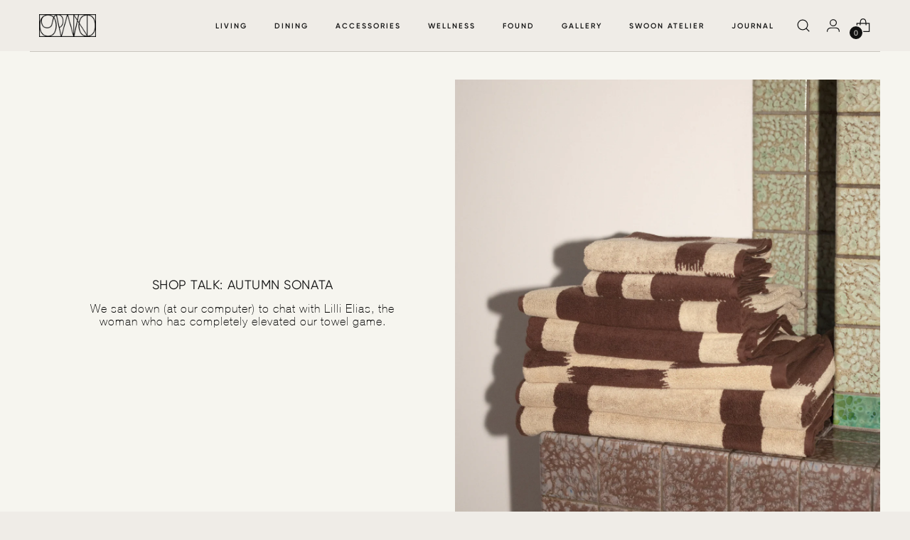

--- FILE ---
content_type: text/html; charset=utf-8
request_url: https://shopswoon.com/pages/autumn-sonata
body_size: 24835
content:
<!doctype html>

<!--
  ___                 ___           ___           ___
       /  /\                     /__/\         /  /\         /  /\
      /  /:/_                    \  \:\       /  /:/        /  /::\
     /  /:/ /\  ___     ___       \  \:\     /  /:/        /  /:/\:\
    /  /:/ /:/ /__/\   /  /\  ___  \  \:\   /  /:/  ___   /  /:/  \:\
   /__/:/ /:/  \  \:\ /  /:/ /__/\  \__\:\ /__/:/  /  /\ /__/:/ \__\:\
   \  \:\/:/    \  \:\  /:/  \  \:\ /  /:/ \  \:\ /  /:/ \  \:\ /  /:/
    \  \::/      \  \:\/:/    \  \:\  /:/   \  \:\  /:/   \  \:\  /:/
     \  \:\       \  \::/      \  \:\/:/     \  \:\/:/     \  \:\/:/
      \  \:\       \__\/        \  \::/       \  \::/       \  \::/
       \__\/                     \__\/         \__\/         \__\/

  --------------------------------------------------------------------
  #  Stiletto v2.2.2
  #  Documentation: https://fluorescent.co/help/stiletto/
  #  Purchase: https://themes.shopify.com/themes/stiletto/
  #  A product by Fluorescent: https://fluorescent.co/
  --------------------------------------------------------------------
-->

<html class="no-js" lang="en" style="--announcement-height: 1px;">
  <head>
    <meta charset="UTF-8">
    <meta http-equiv="X-UA-Compatible" content="IE=edge,chrome=1">
    <meta name="viewport" content="width=device-width,initial-scale=1">
    




  <meta name="description" content="Shop SWOON">



    <link rel="canonical" href="https://shopswoon.com/pages/autumn-sonata">
    <link rel="preconnect" href="https://cdn.shopify.com" crossorigin><link rel="shortcut icon" href="//shopswoon.com/cdn/shop/files/shopwswoon_favicon.png?crop=center&height=32&v=1700517098&width=32" type="image/png"><title>Autumn Sonata
&ndash; Shop SWOON</title>

    








<meta property="og:url" content="https://shopswoon.com/pages/autumn-sonata">
<meta property="og:site_name" content="Shop SWOON">
<meta property="og:type" content="website">
<meta property="og:title" content="Autumn Sonata">
<meta property="og:description" content="Shop SWOON">
<meta property="og:image" content="http://shopswoon.com/cdn/shop/files/header_logo_1200x628_pad_f6f5ef.png?v=1695149594">
<meta property="og:image:secure_url" content="https://shopswoon.com/cdn/shop/files/header_logo_1200x628_pad_f6f5ef.png?v=1695149594">



<meta name="twitter:title" content="Autumn Sonata">
<meta name="twitter:description" content="Shop SWOON">
<meta name="twitter:card" content="summary_large_image">
<meta name="twitter:image" content="https://shopswoon.com/cdn/shop/files/header_logo_1200x628_pad_f6f5ef.png?v=1695149594">
<meta name="twitter:image:width" content="480">
<meta name="twitter:image:height" content="480">


    <script>
  console.log('Stiletto v2.2.2 by Fluorescent');

  document.documentElement.className = document.documentElement.className.replace('no-js', '');
  if (window.matchMedia(`(prefers-reduced-motion: reduce)`) === true || window.matchMedia(`(prefers-reduced-motion: reduce)`).matches === true) {
    document.documentElement.classList.add('prefers-reduced-motion');
  } else {
    document.documentElement.classList.add('do-anim');
  }

  window.theme = {
    version: 'v2.2.2',
    themeName: 'Stiletto',
    moneyFormat: "${{amount_no_decimals}}",
    strings: {
      name: "Shop SWOON",
      accessibility: {
        play_video: "Play",
        pause_video: "Pause",
        range_lower: "Lower",
        range_upper: "Upper"
      },
      product: {
        no_shipping_rates: "Shipping rate unavailable",
        country_placeholder: "Country\/Region",
        review: "Write a review"
      },
      products: {
        product: {
          unavailable: "Unavailable",
          unitPrice: "Unit price",
          unitPriceSeparator: "per",
          sku: "SKU"
        }
      },
      cart: {
        editCartNote: "Edit order notes",
        addCartNote: "Add order notes",
        quantityError: "You have the maximum number of this product in your cart"
      },
      pagination: {
        viewing: "You’re viewing {{ of }} of {{ total }}",
        products: "products",
        results: "results"
      }
    },
    routes: {
      root: "/",
      cart: {
        base: "/cart",
        add: "/cart/add",
        change: "/cart/change",
        update: "/cart/update",
        clear: "/cart/clear",
        // Manual routes until Shopify adds support
        shipping: "/cart/shipping_rates",
      },
      // Manual routes until Shopify adds support
      products: "/products",
      productRecommendations: "/recommendations/products",
      predictive_search_url: '/search/suggest',
    },
    icons: {
      chevron: "\u003cspan class=\"icon icon-new icon-chevron \"\u003e\n  \u003csvg viewBox=\"0 0 24 24\" fill=\"none\" xmlns=\"http:\/\/www.w3.org\/2000\/svg\"\u003e\u003cpath d=\"M1.875 7.438 12 17.563 22.125 7.438\" stroke=\"currentColor\" stroke-width=\"2\"\/\u003e\u003c\/svg\u003e\n\u003c\/span\u003e\n\n",
      close: "\u003cspan class=\"icon icon-new icon-close \"\u003e\n  \u003csvg viewBox=\"0 0 24 24\" fill=\"none\" xmlns=\"http:\/\/www.w3.org\/2000\/svg\"\u003e\u003cpath d=\"M2.66 1.34 2 .68.68 2l.66.66 1.32-1.32zm18.68 21.32.66.66L23.32 22l-.66-.66-1.32 1.32zm1.32-20 .66-.66L22 .68l-.66.66 1.32 1.32zM1.34 21.34.68 22 2 23.32l.66-.66-1.32-1.32zm0-18.68 10 10 1.32-1.32-10-10-1.32 1.32zm11.32 10 10-10-1.32-1.32-10 10 1.32 1.32zm-1.32-1.32-10 10 1.32 1.32 10-10-1.32-1.32zm0 1.32 10 10 1.32-1.32-10-10-1.32 1.32z\" fill=\"currentColor\"\/\u003e\u003c\/svg\u003e\n\u003c\/span\u003e\n\n",
      zoom: "\u003cspan class=\"icon icon-new icon-zoom \"\u003e\n  \u003csvg viewBox=\"0 0 24 24\" fill=\"none\" xmlns=\"http:\/\/www.w3.org\/2000\/svg\"\u003e\u003cpath d=\"M10.3,19.71c5.21,0,9.44-4.23,9.44-9.44S15.51,.83,10.3,.83,.86,5.05,.86,10.27s4.23,9.44,9.44,9.44Z\" fill=\"none\" stroke=\"currentColor\" stroke-linecap=\"round\" stroke-miterlimit=\"10\" stroke-width=\"1.63\"\/\u003e\n          \u003cpath d=\"M5.05,10.27H15.54\" fill=\"none\" stroke=\"currentColor\" stroke-miterlimit=\"10\" stroke-width=\"1.63\"\/\u003e\n          \u003cpath class=\"cross-up\" d=\"M10.3,5.02V15.51\" fill=\"none\" stroke=\"currentColor\" stroke-miterlimit=\"10\" stroke-width=\"1.63\"\/\u003e\n          \u003cpath d=\"M16.92,16.9l6.49,6.49\" fill=\"none\" stroke=\"currentColor\" stroke-miterlimit=\"10\" stroke-width=\"1.63\"\/\u003e\u003c\/svg\u003e\n\u003c\/span\u003e\n\n"
    },
    coreData: {
      n: "Stiletto",
      v: "v2.2.2",
    }
  }

  
</script>

    <style>
  @font-face {
  font-family: Fraunces;
  font-weight: 400;
  font-style: normal;
  font-display: swap;
  src: url("//shopswoon.com/cdn/fonts/fraunces/fraunces_n4.8e6986daad4907c36a536fb8d55aaf5318c974ca.woff2") format("woff2"),
       url("//shopswoon.com/cdn/fonts/fraunces/fraunces_n4.879060358fafcf2c4c4b6df76c608dc301ced93b.woff") format("woff");
}

  @font-face {
  font-family: "EB Garamond";
  font-weight: 400;
  font-style: normal;
  font-display: swap;
  src: url("//shopswoon.com/cdn/fonts/ebgaramond/ebgaramond_n4.f03b4ad40330b0ec2af5bb96f169ce0df8a12bc0.woff2") format("woff2"),
       url("//shopswoon.com/cdn/fonts/ebgaramond/ebgaramond_n4.73939a8b7fe7c6b6b560b459d64db062f2ba1a29.woff") format("woff");
}

  
  @font-face {
  font-family: Arimo;
  font-weight: 400;
  font-style: normal;
  font-display: swap;
  src: url("//shopswoon.com/cdn/fonts/arimo/arimo_n4.a7efb558ca22d2002248bbe6f302a98edee38e35.woff2") format("woff2"),
       url("//shopswoon.com/cdn/fonts/arimo/arimo_n4.0da809f7d1d5ede2a73be7094ac00741efdb6387.woff") format("woff");
}

  @font-face {
  font-family: Arimo;
  font-weight: 700;
  font-style: normal;
  font-display: swap;
  src: url("//shopswoon.com/cdn/fonts/arimo/arimo_n7.1d2d0638e6a1228d86beb0e10006e3280ccb2d04.woff2") format("woff2"),
       url("//shopswoon.com/cdn/fonts/arimo/arimo_n7.f4b9139e8eac4a17b38b8707044c20f54c3be479.woff") format("woff");
}

  @font-face {
  font-family: Arimo;
  font-weight: 400;
  font-style: italic;
  font-display: swap;
  src: url("//shopswoon.com/cdn/fonts/arimo/arimo_i4.438ddb21a1b98c7230698d70dc1a21df235701b2.woff2") format("woff2"),
       url("//shopswoon.com/cdn/fonts/arimo/arimo_i4.0e1908a0dc1ec32fabb5a03a0c9ee2083f82e3d7.woff") format("woff");
}

  @font-face {
  font-family: Arimo;
  font-weight: 700;
  font-style: italic;
  font-display: swap;
  src: url("//shopswoon.com/cdn/fonts/arimo/arimo_i7.b9f09537c29041ec8d51f8cdb7c9b8e4f1f82cb1.woff2") format("woff2"),
       url("//shopswoon.com/cdn/fonts/arimo/arimo_i7.ec659fc855f754fd0b1bd052e606bba1058f73da.woff") format("woff");
}


  :root {
    --color-text: #706b5f;
    --color-text-8-percent: rgba(112, 107, 95, 0.08);  
    --color-text-alpha: rgba(112, 107, 95, 0.35);
    --color-text-meta: rgba(112, 107, 95, 0.6);
    --color-text-link: #706b5f;
    --color-text-error: #D02F2E;
    --color-text-success: #478947;

    --color-background: #efece7;
    --color-background-semi-transparent-80: rgba(239, 236, 231, 0.8);
    --color-background-semi-transparent-90: rgba(239, 236, 231, 0.9);

    --color-background-transparent: rgba(239, 236, 231, 0);
    --color-border: #c9c5be;
    --color-border-meta: rgba(201, 197, 190, 0.6);
    --color-overlay: rgba(0, 0, 0, 0.7);

    --color-background-meta: #e7e2db;
    --color-background-meta-alpha: rgba(231, 226, 219, 0.6);
    --color-background-darker-meta: #ddd6cc;
    --color-background-darker-meta-alpha: rgba(221, 214, 204, 0.6);
    --color-background-placeholder: #ddd6cc;
    --color-background-placeholder-lighter: #e3ddd5;
    --color-foreground-placeholder: rgba(112, 107, 95, 0.4);

    --color-border-input: #c9c5be;
    --color-border-input-alpha: rgba(201, 197, 190, 0.25);
    --color-text-input: #706b5f;
    --color-text-input-alpha: rgba(112, 107, 95, 0.04);

    --color-text-button: #ffffff;

    --color-background-button: #6b5876;
    --color-background-button-alpha: rgba(107, 88, 118, 0.6);
    --color-background-outline-button-alpha: rgba(107, 88, 118, 0.1);
    --color-background-button-hover: #362c3c;

    --color-icon: rgba(112, 107, 95, 0.4);
    --color-icon-darker: rgba(112, 107, 95, 0.6);

    --color-text-sale-badge: #C31818;
    --color-background-sold-badge: #414141;
    --color-text-sold-badge: #ffffff;

    --color-text-header: #706b5f;
    --color-text-header-half-transparent: rgba(112, 107, 95, 0.5);

    --color-background-header: #efece7;
    --color-background-header-transparent: rgba(239, 236, 231, 0);
    --color-icon-header: #706b5f;
    --color-shadow-header: rgba(0, 0, 0, 0.15);

    --color-background-footer: #efeae9;
    --color-text-footer: #686359;
    --color-text-footer-subdued: rgba(104, 99, 89, 0.7);

    --color-products-sale-price: #C31818;
    --color-products-rating-star: #000000;

    --color-products-stock-good: #798c5e;
    --color-products-stock-medium: #A77A06;
    --color-products-stock-bad: #A70100;
    --color-products-stock-bad: #A70100;

    --font-logo: Fraunces, serif;
    --font-logo-weight: 400;
    --font-logo-style: normal;
    --logo-text-transform: none;
    --logo-letter-spacing: 0.0em;

    --font-heading: "EB Garamond", serif;
    --font-heading-weight: 400;
    --font-heading-style: normal;
    --font-heading-text-transform: none;
    --font-heading-base-letter-spacing: -0.01em;
    --font-heading-base-size: 44px;

    --font-body: Arimo, sans-serif;
    --font-body-weight: 400;
    --font-body-style: normal;
    --font-body-italic: italic;
    --font-body-bold-weight: 700;
    --font-body-base-letter-spacing: 0.005em;
    --font-body-base-size: 16px;

    /* Typography */
    --line-height-heading: 1.1;
    --line-height-subheading: 1.33;
    --line-height-body: 1.5;

    --logo-font-size: 
clamp(1.4rem, 1.1513812154696133rem + 1.0607734806629836vw, 2.0rem)
;

    --font-size-navigation-base: 16px;
    --font-navigation-base-letter-spacing: 0.0em;
    --font-navigation-base-text-transform: none;

    --font-size-heading-display-1: 
clamp(3.3rem, 2.958149171270718rem + 1.4585635359116023vw, 4.125rem)
;
    --font-size-heading-display-2: 
clamp(2.9326rem, 2.6288085635359115rem + 1.2961767955801107vw, 3.66575rem)
;
    --font-size-heading-display-3: 
clamp(2.56652rem, 2.300651215469613rem + 1.1343734806629835vw, 3.20815rem)
;
    --font-size-heading-1-base: 
clamp(2.2rem, 1.972099447513812rem + 0.9723756906077349vw, 2.75rem)
;
    --font-size-heading-2-base: 
clamp(1.925rem, 1.7255870165745857rem + 0.850828729281768vw, 2.40625rem)
;
    --font-size-heading-3-base: 
clamp(1.65rem, 1.479074585635359rem + 0.7292817679558011vw, 2.0625rem)
;
    --font-size-heading-4-base: 
clamp(1.2826rem, 1.1497339779005524rem + 0.5668950276243094vw, 1.60325rem)
;
    --font-size-heading-5-base: 
clamp(1.1rem, 0.986049723756906rem + 0.4861878453038674vw, 1.375rem)
;
    --font-size-heading-6-base: 
clamp(0.9152rem, 0.8203933701657459rem + 0.4045082872928177vw, 1.144rem)
;
    --font-size-body-400: 
clamp(1.666rem, 1.666rem + 0.0vw, 1.666rem)
;
    --font-size-body-350: 
clamp(1.555rem, 1.555rem + 0.0vw, 1.555rem)
;
    --font-size-body-300: 
clamp(1.444rem, 1.444rem + 0.0vw, 1.444rem)
;
    --font-size-body-250: 
clamp(1.333rem, 1.333rem + 0.0vw, 1.333rem)
;
    --font-size-body-200: 
clamp(1.222rem, 1.222rem + 0.0vw, 1.222rem)
;
    --font-size-body-150: 
clamp(1.111rem, 1.111rem + 0.0vw, 1.111rem)
;
    --font-size-body-100: 
clamp(1.0rem, 1.0rem + 0.0vw, 1.0rem)
;
    --font-size-body-75: 
clamp(0.888rem, 0.888rem + 0.0vw, 0.888rem)
;
    --font-size-body-60: 
clamp(0.8222rem, 0.8222rem + 0.0vw, 0.8222rem)
;
    --font-size-body-50: 
clamp(0.777rem, 0.777rem + 0.0vw, 0.777rem)
;
    --font-size-body-25: 
clamp(0.722rem, 0.722rem + 0.0vw, 0.722rem)
;
    --font-size-body-20: 
clamp(0.666rem, 0.666rem + 0.0vw, 0.666rem)
;

    /* Buttons */
    
      --button-padding-multiplier: 1;
      --font-size-button: var(--font-size-body-50);
      --font-size-button-x-small: var(--font-size-body-25);
    

    --font-button-text-transform: uppercase;
    --button-letter-spacing: 0.05em;
    --line-height-button: 1.45;

    /* Product badges */
    
      --font-size-product-badge: var(--font-size-body-25);
    

    --font-product-badge-text-transform: none;

    /* Product listing titles */
    
      --font-size-listing-title: var(--font-size-body-100);
    

    --font-product-listing-title-text-transform: none;
    --font-product-listing-title-base-letter-spacing: 0.0em;

    /* Shopify pay specific */
    --payment-terms-background-color: #e7e2db;
  }

  @supports not (font-size: clamp(10px, 3.3vw, 20px)) {
    :root {
      --logo-font-size: 
1.7rem
;
      --font-size-heading-display-1: 
3.7125rem
;
      --font-size-heading-display-2: 
3.299175rem
;
      --font-size-heading-display-3: 
2.887335rem
;
      --font-size-heading-1-base: 
2.475rem
;
      --font-size-heading-2-base: 
2.165625rem
;
      --font-size-heading-3-base: 
1.85625rem
;
      --font-size-heading-4-base: 
1.442925rem
;
      --font-size-heading-5-base: 
1.2375rem
;
      --font-size-heading-6-base: 
1.0296rem
;
      --font-size-body-400: 
1.666rem
;
      --font-size-body-350: 
1.555rem
;
      --font-size-body-300: 
1.444rem
;
      --font-size-body-250: 
1.333rem
;
      --font-size-body-200: 
1.222rem
;
      --font-size-body-150: 
1.111rem
;
      --font-size-body-100: 
1.0rem
;
      --font-size-body-75: 
0.888rem
;
      --font-size-body-60: 
0.8222rem
;
      --font-size-body-50: 
0.777rem
;
      --font-size-body-25: 
0.722rem
;
      --font-size-body-20: 
0.666rem
;
    }
  }.product-badge[data-handle="responsible"]{
        color: #3C9342;
      }
    
.product-badge[data-handle="best-seller"]{
        color: #7e6b45;
      }
    
.product-badge[data-handle="new"]{
        color: #000000;
      }
    

</style>

<script>
  flu = window.flu || {};
  flu.chunks = {
    photoswipe: "//shopswoon.com/cdn/shop/t/7/assets/photoswipe-chunk.js?v=5630051195468424621695143118",
    swiper: "//shopswoon.com/cdn/shop/t/7/assets/swiper-chunk.js?v=73725226959832986321695143118",
    nouislider: "//shopswoon.com/cdn/shop/t/7/assets/nouislider-chunk.js?v=119160367387469102641695143118",
    polyfillInert: "//shopswoon.com/cdn/shop/t/7/assets/polyfill-inert-chunk.js?v=9775187524458939151695143118",
    polyfillResizeObserver: "//shopswoon.com/cdn/shop/t/7/assets/polyfill-resize-observer-chunk.js?v=49253094118087005231695143118",
  };
</script>





  <script type="module" src="//shopswoon.com/cdn/shop/t/7/assets/theme.min.js?v=115182217841679667051695143118"></script>







<meta name="viewport" content="width=device-width,initial-scale=1">
<script defer>
  var defineVH = function () {
    document.documentElement.style.setProperty('--vh', window.innerHeight * 0.01 + 'px');
  };
  window.addEventListener('resize', defineVH);
  window.addEventListener('orientationchange', defineVH);
  defineVH();
</script>

<link href="//shopswoon.com/cdn/shop/t/7/assets/theme.css?v=61297043029818001161698696507" rel="stylesheet" type="text/css" media="all" />
<link href="//shopswoon.com/cdn/shop/t/7/assets/custom.css?v=148725070651868940041737145005" rel="stylesheet" type="text/css" media="all" />
<script>window.performance && window.performance.mark && window.performance.mark('shopify.content_for_header.start');</script><meta name="facebook-domain-verification" content="04rnhnuekesr9e6iexbidsdodue299">
<meta id="shopify-digital-wallet" name="shopify-digital-wallet" content="/79365013818/digital_wallets/dialog">
<meta name="shopify-checkout-api-token" content="212be998e48e3e128433f94e1ae5c8ef">
<script async="async" src="/checkouts/internal/preloads.js?locale=en-US"></script>
<link rel="preconnect" href="https://shop.app" crossorigin="anonymous">
<script async="async" src="https://shop.app/checkouts/internal/preloads.js?locale=en-US&shop_id=79365013818" crossorigin="anonymous"></script>
<script id="apple-pay-shop-capabilities" type="application/json">{"shopId":79365013818,"countryCode":"US","currencyCode":"USD","merchantCapabilities":["supports3DS"],"merchantId":"gid:\/\/shopify\/Shop\/79365013818","merchantName":"Shop SWOON","requiredBillingContactFields":["postalAddress","email"],"requiredShippingContactFields":["postalAddress","email"],"shippingType":"shipping","supportedNetworks":["visa","masterCard","amex","discover","elo","jcb"],"total":{"type":"pending","label":"Shop SWOON","amount":"1.00"},"shopifyPaymentsEnabled":true,"supportsSubscriptions":true}</script>
<script id="shopify-features" type="application/json">{"accessToken":"212be998e48e3e128433f94e1ae5c8ef","betas":["rich-media-storefront-analytics"],"domain":"shopswoon.com","predictiveSearch":true,"shopId":79365013818,"locale":"en"}</script>
<script>var Shopify = Shopify || {};
Shopify.shop = "shopswoon-6493.myshopify.com";
Shopify.locale = "en";
Shopify.currency = {"active":"USD","rate":"1.0"};
Shopify.country = "US";
Shopify.theme = {"name":"Shop Swoon","id":160877904186,"schema_name":"Stiletto","schema_version":"2.2.2","theme_store_id":1621,"role":"main"};
Shopify.theme.handle = "null";
Shopify.theme.style = {"id":null,"handle":null};
Shopify.cdnHost = "shopswoon.com/cdn";
Shopify.routes = Shopify.routes || {};
Shopify.routes.root = "/";</script>
<script type="module">!function(o){(o.Shopify=o.Shopify||{}).modules=!0}(window);</script>
<script>!function(o){function n(){var o=[];function n(){o.push(Array.prototype.slice.apply(arguments))}return n.q=o,n}var t=o.Shopify=o.Shopify||{};t.loadFeatures=n(),t.autoloadFeatures=n()}(window);</script>
<script>
  window.ShopifyPay = window.ShopifyPay || {};
  window.ShopifyPay.apiHost = "shop.app\/pay";
  window.ShopifyPay.redirectState = null;
</script>
<script id="shop-js-analytics" type="application/json">{"pageType":"page"}</script>
<script defer="defer" async type="module" src="//shopswoon.com/cdn/shopifycloud/shop-js/modules/v2/client.init-shop-cart-sync_IZsNAliE.en.esm.js"></script>
<script defer="defer" async type="module" src="//shopswoon.com/cdn/shopifycloud/shop-js/modules/v2/chunk.common_0OUaOowp.esm.js"></script>
<script type="module">
  await import("//shopswoon.com/cdn/shopifycloud/shop-js/modules/v2/client.init-shop-cart-sync_IZsNAliE.en.esm.js");
await import("//shopswoon.com/cdn/shopifycloud/shop-js/modules/v2/chunk.common_0OUaOowp.esm.js");

  window.Shopify.SignInWithShop?.initShopCartSync?.({"fedCMEnabled":true,"windoidEnabled":true});

</script>
<script>
  window.Shopify = window.Shopify || {};
  if (!window.Shopify.featureAssets) window.Shopify.featureAssets = {};
  window.Shopify.featureAssets['shop-js'] = {"shop-cart-sync":["modules/v2/client.shop-cart-sync_DLOhI_0X.en.esm.js","modules/v2/chunk.common_0OUaOowp.esm.js"],"init-fed-cm":["modules/v2/client.init-fed-cm_C6YtU0w6.en.esm.js","modules/v2/chunk.common_0OUaOowp.esm.js"],"shop-button":["modules/v2/client.shop-button_BCMx7GTG.en.esm.js","modules/v2/chunk.common_0OUaOowp.esm.js"],"shop-cash-offers":["modules/v2/client.shop-cash-offers_BT26qb5j.en.esm.js","modules/v2/chunk.common_0OUaOowp.esm.js","modules/v2/chunk.modal_CGo_dVj3.esm.js"],"init-windoid":["modules/v2/client.init-windoid_B9PkRMql.en.esm.js","modules/v2/chunk.common_0OUaOowp.esm.js"],"init-shop-email-lookup-coordinator":["modules/v2/client.init-shop-email-lookup-coordinator_DZkqjsbU.en.esm.js","modules/v2/chunk.common_0OUaOowp.esm.js"],"shop-toast-manager":["modules/v2/client.shop-toast-manager_Di2EnuM7.en.esm.js","modules/v2/chunk.common_0OUaOowp.esm.js"],"shop-login-button":["modules/v2/client.shop-login-button_BtqW_SIO.en.esm.js","modules/v2/chunk.common_0OUaOowp.esm.js","modules/v2/chunk.modal_CGo_dVj3.esm.js"],"avatar":["modules/v2/client.avatar_BTnouDA3.en.esm.js"],"pay-button":["modules/v2/client.pay-button_CWa-C9R1.en.esm.js","modules/v2/chunk.common_0OUaOowp.esm.js"],"init-shop-cart-sync":["modules/v2/client.init-shop-cart-sync_IZsNAliE.en.esm.js","modules/v2/chunk.common_0OUaOowp.esm.js"],"init-customer-accounts":["modules/v2/client.init-customer-accounts_DenGwJTU.en.esm.js","modules/v2/client.shop-login-button_BtqW_SIO.en.esm.js","modules/v2/chunk.common_0OUaOowp.esm.js","modules/v2/chunk.modal_CGo_dVj3.esm.js"],"init-shop-for-new-customer-accounts":["modules/v2/client.init-shop-for-new-customer-accounts_JdHXxpS9.en.esm.js","modules/v2/client.shop-login-button_BtqW_SIO.en.esm.js","modules/v2/chunk.common_0OUaOowp.esm.js","modules/v2/chunk.modal_CGo_dVj3.esm.js"],"init-customer-accounts-sign-up":["modules/v2/client.init-customer-accounts-sign-up_D6__K_p8.en.esm.js","modules/v2/client.shop-login-button_BtqW_SIO.en.esm.js","modules/v2/chunk.common_0OUaOowp.esm.js","modules/v2/chunk.modal_CGo_dVj3.esm.js"],"checkout-modal":["modules/v2/client.checkout-modal_C_ZQDY6s.en.esm.js","modules/v2/chunk.common_0OUaOowp.esm.js","modules/v2/chunk.modal_CGo_dVj3.esm.js"],"shop-follow-button":["modules/v2/client.shop-follow-button_XetIsj8l.en.esm.js","modules/v2/chunk.common_0OUaOowp.esm.js","modules/v2/chunk.modal_CGo_dVj3.esm.js"],"lead-capture":["modules/v2/client.lead-capture_DvA72MRN.en.esm.js","modules/v2/chunk.common_0OUaOowp.esm.js","modules/v2/chunk.modal_CGo_dVj3.esm.js"],"shop-login":["modules/v2/client.shop-login_ClXNxyh6.en.esm.js","modules/v2/chunk.common_0OUaOowp.esm.js","modules/v2/chunk.modal_CGo_dVj3.esm.js"],"payment-terms":["modules/v2/client.payment-terms_CNlwjfZz.en.esm.js","modules/v2/chunk.common_0OUaOowp.esm.js","modules/v2/chunk.modal_CGo_dVj3.esm.js"]};
</script>
<script id="__st">var __st={"a":79365013818,"offset":-21600,"reqid":"41f1779e-43f2-4931-a5f6-854f9580fc19-1768455086","pageurl":"shopswoon.com\/pages\/autumn-sonata","s":"pages-133168234810","u":"a9a9d71e271a","p":"page","rtyp":"page","rid":133168234810};</script>
<script>window.ShopifyPaypalV4VisibilityTracking = true;</script>
<script id="captcha-bootstrap">!function(){'use strict';const t='contact',e='account',n='new_comment',o=[[t,t],['blogs',n],['comments',n],[t,'customer']],c=[[e,'customer_login'],[e,'guest_login'],[e,'recover_customer_password'],[e,'create_customer']],r=t=>t.map((([t,e])=>`form[action*='/${t}']:not([data-nocaptcha='true']) input[name='form_type'][value='${e}']`)).join(','),a=t=>()=>t?[...document.querySelectorAll(t)].map((t=>t.form)):[];function s(){const t=[...o],e=r(t);return a(e)}const i='password',u='form_key',d=['recaptcha-v3-token','g-recaptcha-response','h-captcha-response',i],f=()=>{try{return window.sessionStorage}catch{return}},m='__shopify_v',_=t=>t.elements[u];function p(t,e,n=!1){try{const o=window.sessionStorage,c=JSON.parse(o.getItem(e)),{data:r}=function(t){const{data:e,action:n}=t;return t[m]||n?{data:e,action:n}:{data:t,action:n}}(c);for(const[e,n]of Object.entries(r))t.elements[e]&&(t.elements[e].value=n);n&&o.removeItem(e)}catch(o){console.error('form repopulation failed',{error:o})}}const l='form_type',E='cptcha';function T(t){t.dataset[E]=!0}const w=window,h=w.document,L='Shopify',v='ce_forms',y='captcha';let A=!1;((t,e)=>{const n=(g='f06e6c50-85a8-45c8-87d0-21a2b65856fe',I='https://cdn.shopify.com/shopifycloud/storefront-forms-hcaptcha/ce_storefront_forms_captcha_hcaptcha.v1.5.2.iife.js',D={infoText:'Protected by hCaptcha',privacyText:'Privacy',termsText:'Terms'},(t,e,n)=>{const o=w[L][v],c=o.bindForm;if(c)return c(t,g,e,D).then(n);var r;o.q.push([[t,g,e,D],n]),r=I,A||(h.body.append(Object.assign(h.createElement('script'),{id:'captcha-provider',async:!0,src:r})),A=!0)});var g,I,D;w[L]=w[L]||{},w[L][v]=w[L][v]||{},w[L][v].q=[],w[L][y]=w[L][y]||{},w[L][y].protect=function(t,e){n(t,void 0,e),T(t)},Object.freeze(w[L][y]),function(t,e,n,w,h,L){const[v,y,A,g]=function(t,e,n){const i=e?o:[],u=t?c:[],d=[...i,...u],f=r(d),m=r(i),_=r(d.filter((([t,e])=>n.includes(e))));return[a(f),a(m),a(_),s()]}(w,h,L),I=t=>{const e=t.target;return e instanceof HTMLFormElement?e:e&&e.form},D=t=>v().includes(t);t.addEventListener('submit',(t=>{const e=I(t);if(!e)return;const n=D(e)&&!e.dataset.hcaptchaBound&&!e.dataset.recaptchaBound,o=_(e),c=g().includes(e)&&(!o||!o.value);(n||c)&&t.preventDefault(),c&&!n&&(function(t){try{if(!f())return;!function(t){const e=f();if(!e)return;const n=_(t);if(!n)return;const o=n.value;o&&e.removeItem(o)}(t);const e=Array.from(Array(32),(()=>Math.random().toString(36)[2])).join('');!function(t,e){_(t)||t.append(Object.assign(document.createElement('input'),{type:'hidden',name:u})),t.elements[u].value=e}(t,e),function(t,e){const n=f();if(!n)return;const o=[...t.querySelectorAll(`input[type='${i}']`)].map((({name:t})=>t)),c=[...d,...o],r={};for(const[a,s]of new FormData(t).entries())c.includes(a)||(r[a]=s);n.setItem(e,JSON.stringify({[m]:1,action:t.action,data:r}))}(t,e)}catch(e){console.error('failed to persist form',e)}}(e),e.submit())}));const S=(t,e)=>{t&&!t.dataset[E]&&(n(t,e.some((e=>e===t))),T(t))};for(const o of['focusin','change'])t.addEventListener(o,(t=>{const e=I(t);D(e)&&S(e,y())}));const B=e.get('form_key'),M=e.get(l),P=B&&M;t.addEventListener('DOMContentLoaded',(()=>{const t=y();if(P)for(const e of t)e.elements[l].value===M&&p(e,B);[...new Set([...A(),...v().filter((t=>'true'===t.dataset.shopifyCaptcha))])].forEach((e=>S(e,t)))}))}(h,new URLSearchParams(w.location.search),n,t,e,['guest_login'])})(!0,!0)}();</script>
<script integrity="sha256-4kQ18oKyAcykRKYeNunJcIwy7WH5gtpwJnB7kiuLZ1E=" data-source-attribution="shopify.loadfeatures" defer="defer" src="//shopswoon.com/cdn/shopifycloud/storefront/assets/storefront/load_feature-a0a9edcb.js" crossorigin="anonymous"></script>
<script crossorigin="anonymous" defer="defer" src="//shopswoon.com/cdn/shopifycloud/storefront/assets/shopify_pay/storefront-65b4c6d7.js?v=20250812"></script>
<script data-source-attribution="shopify.dynamic_checkout.dynamic.init">var Shopify=Shopify||{};Shopify.PaymentButton=Shopify.PaymentButton||{isStorefrontPortableWallets:!0,init:function(){window.Shopify.PaymentButton.init=function(){};var t=document.createElement("script");t.src="https://shopswoon.com/cdn/shopifycloud/portable-wallets/latest/portable-wallets.en.js",t.type="module",document.head.appendChild(t)}};
</script>
<script data-source-attribution="shopify.dynamic_checkout.buyer_consent">
  function portableWalletsHideBuyerConsent(e){var t=document.getElementById("shopify-buyer-consent"),n=document.getElementById("shopify-subscription-policy-button");t&&n&&(t.classList.add("hidden"),t.setAttribute("aria-hidden","true"),n.removeEventListener("click",e))}function portableWalletsShowBuyerConsent(e){var t=document.getElementById("shopify-buyer-consent"),n=document.getElementById("shopify-subscription-policy-button");t&&n&&(t.classList.remove("hidden"),t.removeAttribute("aria-hidden"),n.addEventListener("click",e))}window.Shopify?.PaymentButton&&(window.Shopify.PaymentButton.hideBuyerConsent=portableWalletsHideBuyerConsent,window.Shopify.PaymentButton.showBuyerConsent=portableWalletsShowBuyerConsent);
</script>
<script data-source-attribution="shopify.dynamic_checkout.cart.bootstrap">document.addEventListener("DOMContentLoaded",(function(){function t(){return document.querySelector("shopify-accelerated-checkout-cart, shopify-accelerated-checkout")}if(t())Shopify.PaymentButton.init();else{new MutationObserver((function(e,n){t()&&(Shopify.PaymentButton.init(),n.disconnect())})).observe(document.body,{childList:!0,subtree:!0})}}));
</script>
<link id="shopify-accelerated-checkout-styles" rel="stylesheet" media="screen" href="https://shopswoon.com/cdn/shopifycloud/portable-wallets/latest/accelerated-checkout-backwards-compat.css" crossorigin="anonymous">
<style id="shopify-accelerated-checkout-cart">
        #shopify-buyer-consent {
  margin-top: 1em;
  display: inline-block;
  width: 100%;
}

#shopify-buyer-consent.hidden {
  display: none;
}

#shopify-subscription-policy-button {
  background: none;
  border: none;
  padding: 0;
  text-decoration: underline;
  font-size: inherit;
  cursor: pointer;
}

#shopify-subscription-policy-button::before {
  box-shadow: none;
}

      </style>

<script>window.performance && window.performance.mark && window.performance.mark('shopify.content_for_header.end');</script>
  <link href="https://monorail-edge.shopifysvc.com" rel="dns-prefetch">
<script>(function(){if ("sendBeacon" in navigator && "performance" in window) {try {var session_token_from_headers = performance.getEntriesByType('navigation')[0].serverTiming.find(x => x.name == '_s').description;} catch {var session_token_from_headers = undefined;}var session_cookie_matches = document.cookie.match(/_shopify_s=([^;]*)/);var session_token_from_cookie = session_cookie_matches && session_cookie_matches.length === 2 ? session_cookie_matches[1] : "";var session_token = session_token_from_headers || session_token_from_cookie || "";function handle_abandonment_event(e) {var entries = performance.getEntries().filter(function(entry) {return /monorail-edge.shopifysvc.com/.test(entry.name);});if (!window.abandonment_tracked && entries.length === 0) {window.abandonment_tracked = true;var currentMs = Date.now();var navigation_start = performance.timing.navigationStart;var payload = {shop_id: 79365013818,url: window.location.href,navigation_start,duration: currentMs - navigation_start,session_token,page_type: "page"};window.navigator.sendBeacon("https://monorail-edge.shopifysvc.com/v1/produce", JSON.stringify({schema_id: "online_store_buyer_site_abandonment/1.1",payload: payload,metadata: {event_created_at_ms: currentMs,event_sent_at_ms: currentMs}}));}}window.addEventListener('pagehide', handle_abandonment_event);}}());</script>
<script id="web-pixels-manager-setup">(function e(e,d,r,n,o){if(void 0===o&&(o={}),!Boolean(null===(a=null===(i=window.Shopify)||void 0===i?void 0:i.analytics)||void 0===a?void 0:a.replayQueue)){var i,a;window.Shopify=window.Shopify||{};var t=window.Shopify;t.analytics=t.analytics||{};var s=t.analytics;s.replayQueue=[],s.publish=function(e,d,r){return s.replayQueue.push([e,d,r]),!0};try{self.performance.mark("wpm:start")}catch(e){}var l=function(){var e={modern:/Edge?\/(1{2}[4-9]|1[2-9]\d|[2-9]\d{2}|\d{4,})\.\d+(\.\d+|)|Firefox\/(1{2}[4-9]|1[2-9]\d|[2-9]\d{2}|\d{4,})\.\d+(\.\d+|)|Chrom(ium|e)\/(9{2}|\d{3,})\.\d+(\.\d+|)|(Maci|X1{2}).+ Version\/(15\.\d+|(1[6-9]|[2-9]\d|\d{3,})\.\d+)([,.]\d+|)( \(\w+\)|)( Mobile\/\w+|) Safari\/|Chrome.+OPR\/(9{2}|\d{3,})\.\d+\.\d+|(CPU[ +]OS|iPhone[ +]OS|CPU[ +]iPhone|CPU IPhone OS|CPU iPad OS)[ +]+(15[._]\d+|(1[6-9]|[2-9]\d|\d{3,})[._]\d+)([._]\d+|)|Android:?[ /-](13[3-9]|1[4-9]\d|[2-9]\d{2}|\d{4,})(\.\d+|)(\.\d+|)|Android.+Firefox\/(13[5-9]|1[4-9]\d|[2-9]\d{2}|\d{4,})\.\d+(\.\d+|)|Android.+Chrom(ium|e)\/(13[3-9]|1[4-9]\d|[2-9]\d{2}|\d{4,})\.\d+(\.\d+|)|SamsungBrowser\/([2-9]\d|\d{3,})\.\d+/,legacy:/Edge?\/(1[6-9]|[2-9]\d|\d{3,})\.\d+(\.\d+|)|Firefox\/(5[4-9]|[6-9]\d|\d{3,})\.\d+(\.\d+|)|Chrom(ium|e)\/(5[1-9]|[6-9]\d|\d{3,})\.\d+(\.\d+|)([\d.]+$|.*Safari\/(?![\d.]+ Edge\/[\d.]+$))|(Maci|X1{2}).+ Version\/(10\.\d+|(1[1-9]|[2-9]\d|\d{3,})\.\d+)([,.]\d+|)( \(\w+\)|)( Mobile\/\w+|) Safari\/|Chrome.+OPR\/(3[89]|[4-9]\d|\d{3,})\.\d+\.\d+|(CPU[ +]OS|iPhone[ +]OS|CPU[ +]iPhone|CPU IPhone OS|CPU iPad OS)[ +]+(10[._]\d+|(1[1-9]|[2-9]\d|\d{3,})[._]\d+)([._]\d+|)|Android:?[ /-](13[3-9]|1[4-9]\d|[2-9]\d{2}|\d{4,})(\.\d+|)(\.\d+|)|Mobile Safari.+OPR\/([89]\d|\d{3,})\.\d+\.\d+|Android.+Firefox\/(13[5-9]|1[4-9]\d|[2-9]\d{2}|\d{4,})\.\d+(\.\d+|)|Android.+Chrom(ium|e)\/(13[3-9]|1[4-9]\d|[2-9]\d{2}|\d{4,})\.\d+(\.\d+|)|Android.+(UC? ?Browser|UCWEB|U3)[ /]?(15\.([5-9]|\d{2,})|(1[6-9]|[2-9]\d|\d{3,})\.\d+)\.\d+|SamsungBrowser\/(5\.\d+|([6-9]|\d{2,})\.\d+)|Android.+MQ{2}Browser\/(14(\.(9|\d{2,})|)|(1[5-9]|[2-9]\d|\d{3,})(\.\d+|))(\.\d+|)|K[Aa][Ii]OS\/(3\.\d+|([4-9]|\d{2,})\.\d+)(\.\d+|)/},d=e.modern,r=e.legacy,n=navigator.userAgent;return n.match(d)?"modern":n.match(r)?"legacy":"unknown"}(),u="modern"===l?"modern":"legacy",c=(null!=n?n:{modern:"",legacy:""})[u],f=function(e){return[e.baseUrl,"/wpm","/b",e.hashVersion,"modern"===e.buildTarget?"m":"l",".js"].join("")}({baseUrl:d,hashVersion:r,buildTarget:u}),m=function(e){var d=e.version,r=e.bundleTarget,n=e.surface,o=e.pageUrl,i=e.monorailEndpoint;return{emit:function(e){var a=e.status,t=e.errorMsg,s=(new Date).getTime(),l=JSON.stringify({metadata:{event_sent_at_ms:s},events:[{schema_id:"web_pixels_manager_load/3.1",payload:{version:d,bundle_target:r,page_url:o,status:a,surface:n,error_msg:t},metadata:{event_created_at_ms:s}}]});if(!i)return console&&console.warn&&console.warn("[Web Pixels Manager] No Monorail endpoint provided, skipping logging."),!1;try{return self.navigator.sendBeacon.bind(self.navigator)(i,l)}catch(e){}var u=new XMLHttpRequest;try{return u.open("POST",i,!0),u.setRequestHeader("Content-Type","text/plain"),u.send(l),!0}catch(e){return console&&console.warn&&console.warn("[Web Pixels Manager] Got an unhandled error while logging to Monorail."),!1}}}}({version:r,bundleTarget:l,surface:e.surface,pageUrl:self.location.href,monorailEndpoint:e.monorailEndpoint});try{o.browserTarget=l,function(e){var d=e.src,r=e.async,n=void 0===r||r,o=e.onload,i=e.onerror,a=e.sri,t=e.scriptDataAttributes,s=void 0===t?{}:t,l=document.createElement("script"),u=document.querySelector("head"),c=document.querySelector("body");if(l.async=n,l.src=d,a&&(l.integrity=a,l.crossOrigin="anonymous"),s)for(var f in s)if(Object.prototype.hasOwnProperty.call(s,f))try{l.dataset[f]=s[f]}catch(e){}if(o&&l.addEventListener("load",o),i&&l.addEventListener("error",i),u)u.appendChild(l);else{if(!c)throw new Error("Did not find a head or body element to append the script");c.appendChild(l)}}({src:f,async:!0,onload:function(){if(!function(){var e,d;return Boolean(null===(d=null===(e=window.Shopify)||void 0===e?void 0:e.analytics)||void 0===d?void 0:d.initialized)}()){var d=window.webPixelsManager.init(e)||void 0;if(d){var r=window.Shopify.analytics;r.replayQueue.forEach((function(e){var r=e[0],n=e[1],o=e[2];d.publishCustomEvent(r,n,o)})),r.replayQueue=[],r.publish=d.publishCustomEvent,r.visitor=d.visitor,r.initialized=!0}}},onerror:function(){return m.emit({status:"failed",errorMsg:"".concat(f," has failed to load")})},sri:function(e){var d=/^sha384-[A-Za-z0-9+/=]+$/;return"string"==typeof e&&d.test(e)}(c)?c:"",scriptDataAttributes:o}),m.emit({status:"loading"})}catch(e){m.emit({status:"failed",errorMsg:(null==e?void 0:e.message)||"Unknown error"})}}})({shopId: 79365013818,storefrontBaseUrl: "https://shopswoon.com",extensionsBaseUrl: "https://extensions.shopifycdn.com/cdn/shopifycloud/web-pixels-manager",monorailEndpoint: "https://monorail-edge.shopifysvc.com/unstable/produce_batch",surface: "storefront-renderer",enabledBetaFlags: ["2dca8a86"],webPixelsConfigList: [{"id":"1925972282","configuration":"{\"accountID\":\"SZtY4q\",\"webPixelConfig\":\"eyJlbmFibGVBZGRlZFRvQ2FydEV2ZW50cyI6IHRydWV9\"}","eventPayloadVersion":"v1","runtimeContext":"STRICT","scriptVersion":"524f6c1ee37bacdca7657a665bdca589","type":"APP","apiClientId":123074,"privacyPurposes":["ANALYTICS","MARKETING"],"dataSharingAdjustments":{"protectedCustomerApprovalScopes":["read_customer_address","read_customer_email","read_customer_name","read_customer_personal_data","read_customer_phone"]}},{"id":"421495098","configuration":"{\"pixel_id\":\"783725283767787\",\"pixel_type\":\"facebook_pixel\",\"metaapp_system_user_token\":\"-\"}","eventPayloadVersion":"v1","runtimeContext":"OPEN","scriptVersion":"ca16bc87fe92b6042fbaa3acc2fbdaa6","type":"APP","apiClientId":2329312,"privacyPurposes":["ANALYTICS","MARKETING","SALE_OF_DATA"],"dataSharingAdjustments":{"protectedCustomerApprovalScopes":["read_customer_address","read_customer_email","read_customer_name","read_customer_personal_data","read_customer_phone"]}},{"id":"shopify-app-pixel","configuration":"{}","eventPayloadVersion":"v1","runtimeContext":"STRICT","scriptVersion":"0450","apiClientId":"shopify-pixel","type":"APP","privacyPurposes":["ANALYTICS","MARKETING"]},{"id":"shopify-custom-pixel","eventPayloadVersion":"v1","runtimeContext":"LAX","scriptVersion":"0450","apiClientId":"shopify-pixel","type":"CUSTOM","privacyPurposes":["ANALYTICS","MARKETING"]}],isMerchantRequest: false,initData: {"shop":{"name":"Shop SWOON","paymentSettings":{"currencyCode":"USD"},"myshopifyDomain":"shopswoon-6493.myshopify.com","countryCode":"US","storefrontUrl":"https:\/\/shopswoon.com"},"customer":null,"cart":null,"checkout":null,"productVariants":[],"purchasingCompany":null},},"https://shopswoon.com/cdn","7cecd0b6w90c54c6cpe92089d5m57a67346",{"modern":"","legacy":""},{"shopId":"79365013818","storefrontBaseUrl":"https:\/\/shopswoon.com","extensionBaseUrl":"https:\/\/extensions.shopifycdn.com\/cdn\/shopifycloud\/web-pixels-manager","surface":"storefront-renderer","enabledBetaFlags":"[\"2dca8a86\"]","isMerchantRequest":"false","hashVersion":"7cecd0b6w90c54c6cpe92089d5m57a67346","publish":"custom","events":"[[\"page_viewed\",{}]]"});</script><script>
  window.ShopifyAnalytics = window.ShopifyAnalytics || {};
  window.ShopifyAnalytics.meta = window.ShopifyAnalytics.meta || {};
  window.ShopifyAnalytics.meta.currency = 'USD';
  var meta = {"page":{"pageType":"page","resourceType":"page","resourceId":133168234810,"requestId":"41f1779e-43f2-4931-a5f6-854f9580fc19-1768455086"}};
  for (var attr in meta) {
    window.ShopifyAnalytics.meta[attr] = meta[attr];
  }
</script>
<script class="analytics">
  (function () {
    var customDocumentWrite = function(content) {
      var jquery = null;

      if (window.jQuery) {
        jquery = window.jQuery;
      } else if (window.Checkout && window.Checkout.$) {
        jquery = window.Checkout.$;
      }

      if (jquery) {
        jquery('body').append(content);
      }
    };

    var hasLoggedConversion = function(token) {
      if (token) {
        return document.cookie.indexOf('loggedConversion=' + token) !== -1;
      }
      return false;
    }

    var setCookieIfConversion = function(token) {
      if (token) {
        var twoMonthsFromNow = new Date(Date.now());
        twoMonthsFromNow.setMonth(twoMonthsFromNow.getMonth() + 2);

        document.cookie = 'loggedConversion=' + token + '; expires=' + twoMonthsFromNow;
      }
    }

    var trekkie = window.ShopifyAnalytics.lib = window.trekkie = window.trekkie || [];
    if (trekkie.integrations) {
      return;
    }
    trekkie.methods = [
      'identify',
      'page',
      'ready',
      'track',
      'trackForm',
      'trackLink'
    ];
    trekkie.factory = function(method) {
      return function() {
        var args = Array.prototype.slice.call(arguments);
        args.unshift(method);
        trekkie.push(args);
        return trekkie;
      };
    };
    for (var i = 0; i < trekkie.methods.length; i++) {
      var key = trekkie.methods[i];
      trekkie[key] = trekkie.factory(key);
    }
    trekkie.load = function(config) {
      trekkie.config = config || {};
      trekkie.config.initialDocumentCookie = document.cookie;
      var first = document.getElementsByTagName('script')[0];
      var script = document.createElement('script');
      script.type = 'text/javascript';
      script.onerror = function(e) {
        var scriptFallback = document.createElement('script');
        scriptFallback.type = 'text/javascript';
        scriptFallback.onerror = function(error) {
                var Monorail = {
      produce: function produce(monorailDomain, schemaId, payload) {
        var currentMs = new Date().getTime();
        var event = {
          schema_id: schemaId,
          payload: payload,
          metadata: {
            event_created_at_ms: currentMs,
            event_sent_at_ms: currentMs
          }
        };
        return Monorail.sendRequest("https://" + monorailDomain + "/v1/produce", JSON.stringify(event));
      },
      sendRequest: function sendRequest(endpointUrl, payload) {
        // Try the sendBeacon API
        if (window && window.navigator && typeof window.navigator.sendBeacon === 'function' && typeof window.Blob === 'function' && !Monorail.isIos12()) {
          var blobData = new window.Blob([payload], {
            type: 'text/plain'
          });

          if (window.navigator.sendBeacon(endpointUrl, blobData)) {
            return true;
          } // sendBeacon was not successful

        } // XHR beacon

        var xhr = new XMLHttpRequest();

        try {
          xhr.open('POST', endpointUrl);
          xhr.setRequestHeader('Content-Type', 'text/plain');
          xhr.send(payload);
        } catch (e) {
          console.log(e);
        }

        return false;
      },
      isIos12: function isIos12() {
        return window.navigator.userAgent.lastIndexOf('iPhone; CPU iPhone OS 12_') !== -1 || window.navigator.userAgent.lastIndexOf('iPad; CPU OS 12_') !== -1;
      }
    };
    Monorail.produce('monorail-edge.shopifysvc.com',
      'trekkie_storefront_load_errors/1.1',
      {shop_id: 79365013818,
      theme_id: 160877904186,
      app_name: "storefront",
      context_url: window.location.href,
      source_url: "//shopswoon.com/cdn/s/trekkie.storefront.55c6279c31a6628627b2ba1c5ff367020da294e2.min.js"});

        };
        scriptFallback.async = true;
        scriptFallback.src = '//shopswoon.com/cdn/s/trekkie.storefront.55c6279c31a6628627b2ba1c5ff367020da294e2.min.js';
        first.parentNode.insertBefore(scriptFallback, first);
      };
      script.async = true;
      script.src = '//shopswoon.com/cdn/s/trekkie.storefront.55c6279c31a6628627b2ba1c5ff367020da294e2.min.js';
      first.parentNode.insertBefore(script, first);
    };
    trekkie.load(
      {"Trekkie":{"appName":"storefront","development":false,"defaultAttributes":{"shopId":79365013818,"isMerchantRequest":null,"themeId":160877904186,"themeCityHash":"12880552239210506129","contentLanguage":"en","currency":"USD","eventMetadataId":"c055ebe5-562c-4189-a193-45463a4bb87a"},"isServerSideCookieWritingEnabled":true,"monorailRegion":"shop_domain","enabledBetaFlags":["65f19447"]},"Session Attribution":{},"S2S":{"facebookCapiEnabled":true,"source":"trekkie-storefront-renderer","apiClientId":580111}}
    );

    var loaded = false;
    trekkie.ready(function() {
      if (loaded) return;
      loaded = true;

      window.ShopifyAnalytics.lib = window.trekkie;

      var originalDocumentWrite = document.write;
      document.write = customDocumentWrite;
      try { window.ShopifyAnalytics.merchantGoogleAnalytics.call(this); } catch(error) {};
      document.write = originalDocumentWrite;

      window.ShopifyAnalytics.lib.page(null,{"pageType":"page","resourceType":"page","resourceId":133168234810,"requestId":"41f1779e-43f2-4931-a5f6-854f9580fc19-1768455086","shopifyEmitted":true});

      var match = window.location.pathname.match(/checkouts\/(.+)\/(thank_you|post_purchase)/)
      var token = match? match[1]: undefined;
      if (!hasLoggedConversion(token)) {
        setCookieIfConversion(token);
        
      }
    });


        var eventsListenerScript = document.createElement('script');
        eventsListenerScript.async = true;
        eventsListenerScript.src = "//shopswoon.com/cdn/shopifycloud/storefront/assets/shop_events_listener-3da45d37.js";
        document.getElementsByTagName('head')[0].appendChild(eventsListenerScript);

})();</script>
<script
  defer
  src="https://shopswoon.com/cdn/shopifycloud/perf-kit/shopify-perf-kit-3.0.3.min.js"
  data-application="storefront-renderer"
  data-shop-id="79365013818"
  data-render-region="gcp-us-central1"
  data-page-type="page"
  data-theme-instance-id="160877904186"
  data-theme-name="Stiletto"
  data-theme-version="2.2.2"
  data-monorail-region="shop_domain"
  data-resource-timing-sampling-rate="10"
  data-shs="true"
  data-shs-beacon="true"
  data-shs-export-with-fetch="true"
  data-shs-logs-sample-rate="1"
  data-shs-beacon-endpoint="https://shopswoon.com/api/collect"
></script>
</head>

  <body class="template-page">




<!--<div class="signup_bar"><a href="#" id="showPopup">Sign up for our newsletter to receive 15% off your order.</a></div>-->


  






 












    










    
    <div class="page">
      

      <div class="theme-editor-scroll-offset"></div>

      <div class="header__space" data-header-space></div>

      <!-- BEGIN sections: header-group -->
<div id="shopify-section-sections--21205347467578__header" class="shopify-section shopify-section-group-header-group header__outer-wrapper"><script>
  
  
    document.documentElement.classList.add("sticky-header-enabled");
  
  
  
    document.body.classList.add("quick-search-position-right");
  
</script><header
  data-section-id="sections--21205347467578__header"
  data-section-type="header"
  
    data-enable-sticky-header="true"
  
  
  class="
    header
    header--layout-logo-left-nav-left
    header--has-logo
    
    
    header--has-accounts
    
    
    
    
    header--has-country-or-locale
  "
  
    data-is-sticky="true"
  
  data-navigation-position="left"
  data-logo-position="left"
  style="
    --logo-width: 80px;
    --mobile-logo-width: 90px;
    --color-cart-count-transparent: #000000;
    --color-text-transparent: #ffffff;
    --divider-width: 0px;
  "
>
  <a href="#main" class="header__skip-to-content btn btn--primary btn--small">
    Skip to content
  </a>

  <div class="header__inner">
    <div class="header__row header__row-desktop upper  ">
      <div class="header__row-segment header__row-segment-desktop left"><div class="header__filler"></div>
</div>

      <div class="header__row-segment header__row-segment-desktop header__row-segment-desktop--logo-left right">

        
      </div>
    </div><div class="header__row header__row-desktop lower ">
      <div class="header__row-segment header__row-segment-desktop left contains-nav">
        <h1 class="header__logo">
    <a
      class="header__logo-link"
      href="/"
      
        aria-label="Shop SWOON"
      
    ><div
    class="
      image
      regular-logo
      
      
      animation--lazy-load
    "
    style=""
  >
    



    

<img
  alt="" 
  class="image__img" 
  
  width="204" 
  height="82" 
  src="//shopswoon.com/cdn/shop/files/header_logo.png?v=1695149594&width=320" 
  
  srcset="//shopswoon.com/cdn/shop/files/header_logo.png?v=1695149594&width=100 100w, //shopswoon.com/cdn/shop/files/header_logo.png?v=1695149594&width=150 150w, //shopswoon.com/cdn/shop/files/header_logo.png?v=1695149594&width=200 200w" 
  sizes="(max-width: 960px) 90px, 80px"
  onload="javascript: this.closest('.image').classList.add('loaded')"
/>
  </div><span class="header__logo-text">Shop SWOON</span></a>
  </h1>
        <div
    class="header__links-primary-scroll-container"
    data-scroll-container
    data-at-start="true"
    data-at-end="false"
    data-axis="horizontal"
  >
    <button
      class="scroll-button"
      data-position="start"
      data-direction="backwards"
      title="Previous"
    >
      <span class="icon icon-new icon-chevron ">
  <svg viewBox="0 0 24 24" fill="none" xmlns="http://www.w3.org/2000/svg"><path d="M1.875 7.438 12 17.563 22.125 7.438" stroke="currentColor" stroke-width="2"/></svg>
</span>

    </button>
    <div class="scroll-overflow-indicator-wrap" data-position="start">
      <div class="scroll-overflow-indicator"></div>
    </div>
    <div data-scroll-container-viewport >
      <!--<div class="scroll-sentinal scroll-sentinal--start" data-position="start"></div>-->
      <nav class="header__links header__links-primary" data-navigation>

<ul class="header__links-list fs-navigation-base">
  

    

    <li 
      
        data-submenu-parent
      
    ><!-- if top level item is a link, render a clickable anchor link --><a
          class="navigation__submenu-trigger fs-navigation-base no-transition"
          data-link
          data-parent
          
            data-dropdown-trigger
          
          aria-haspopup="true"
          aria-expanded="false"
          aria-controls="living-menu-0"
          
            href="/collections/living"
            
          

        >
          <span class="link-hover">
            Living
          </span>
          <span class="header__links-icon">
            <span class="icon icon-new icon-chevron-small ">
  <svg viewBox="0 0 24 24" fill="none" xmlns="http://www.w3.org/2000/svg"><path d="M1.875 7.438 12 17.563 22.125 7.438" stroke="currentColor" stroke-width="2.75"/></svg>
</span>

          </span>
        </a><!--<div
  class="
    navigation__submenu
    ff-body
    fs-body-100
    
  "
  id="living-menu-0"
  data-submenu
  data-depth="1"
  aria-hidden="true"
>
  <ul class="navigation__submenu-list"><li class="navigation__submenu-item"><a
            href="/collections/furniture"
            class=""
            
            data-link
          >
            Furniture
          </a></li><li class="navigation__submenu-item"><a
            href="/collections/tables"
            class=""
            
            data-link
          >
            Tables
          </a></li><li class="navigation__submenu-item"><a
            href="/collections/seating"
            class=""
            
            data-link
          >
            Seating
          </a></li><li class="navigation__submenu-item"><a
            href="/collections/storage"
            class=""
            
            data-link
          >
            Storage
          </a></li><li class="navigation__submenu-item"><a
            href="/collections/rugs"
            class=""
            
            data-link
          >
            Rugs
          </a></li><li class="navigation__submenu-item"><a
            href="/collections/lighting"
            class=""
            
            data-link
          >
            Lighting
          </a></li></ul>
</div>-->

<div class="submenu">
  <ul class="custom_submenu-list"><li id="submenu-item-1" class="navigation__submenu-item"><a
            href="/collections/furniture"
            class=""
            
            data-link
          >
            Furniture
          </a></li><li id="submenu-item-2" class="navigation__submenu-item"><a
            href="/collections/tables"
            class=""
            
            data-link
          >
            Tables
          </a></li><li id="submenu-item-3" class="navigation__submenu-item"><a
            href="/collections/seating"
            class=""
            
            data-link
          >
            Seating
          </a></li><li id="submenu-item-4" class="navigation__submenu-item"><a
            href="/collections/storage"
            class=""
            
            data-link
          >
            Storage
          </a></li><li id="submenu-item-5" class="navigation__submenu-item"><a
            href="/collections/rugs"
            class=""
            
            data-link
          >
            Rugs
          </a></li><li id="submenu-item-6" class="navigation__submenu-item"><a
            href="/collections/lighting"
            class=""
            
            data-link
          >
            Lighting
          </a></li></ul>
</div>
</li>
  

    

    <li 
      
        data-submenu-parent
      
    ><!-- if top level item is a link, render a clickable anchor link --><a
          class="navigation__submenu-trigger fs-navigation-base no-transition"
          data-link
          data-parent
          
            data-dropdown-trigger
          
          aria-haspopup="true"
          aria-expanded="false"
          aria-controls="dining-menu-1"
          
            href="/collections/dining"
            
          

        >
          <span class="link-hover">
            Dining
          </span>
          <span class="header__links-icon">
            <span class="icon icon-new icon-chevron-small ">
  <svg viewBox="0 0 24 24" fill="none" xmlns="http://www.w3.org/2000/svg"><path d="M1.875 7.438 12 17.563 22.125 7.438" stroke="currentColor" stroke-width="2.75"/></svg>
</span>

          </span>
        </a><!--<div
  class="
    navigation__submenu
    ff-body
    fs-body-100
    
  "
  id="dining-menu-1"
  data-submenu
  data-depth="1"
  aria-hidden="true"
>
  <ul class="navigation__submenu-list"><li class="navigation__submenu-item"><a
            href="/collections/tabletop"
            class=""
            
            data-link
          >
            Tabletop
          </a></li><li class="navigation__submenu-item"><a
            href="/collections/pantry"
            class=""
            
            data-link
          >
            Pantry
          </a></li></ul>
</div>-->

<div class="submenu">
  <ul class="custom_submenu-list"><li id="submenu-item-1" class="navigation__submenu-item"><a
            href="/collections/tabletop"
            class=""
            
            data-link
          >
            Tabletop
          </a></li><li id="submenu-item-2" class="navigation__submenu-item"><a
            href="/collections/pantry"
            class=""
            
            data-link
          >
            Pantry
          </a></li></ul>
</div>
</li>
  

    

    <li 
      
        data-submenu-parent
      
    ><!-- if top level item is a link, render a clickable anchor link --><a
          class="navigation__submenu-trigger fs-navigation-base no-transition"
          data-link
          data-parent
          
            data-dropdown-trigger
          
          aria-haspopup="true"
          aria-expanded="false"
          aria-controls="accessories-menu-2"
          
            href="/collections/accessories"
            
          

        >
          <span class="link-hover">
            Accessories
          </span>
          <span class="header__links-icon">
            <span class="icon icon-new icon-chevron-small ">
  <svg viewBox="0 0 24 24" fill="none" xmlns="http://www.w3.org/2000/svg"><path d="M1.875 7.438 12 17.563 22.125 7.438" stroke="currentColor" stroke-width="2.75"/></svg>
</span>

          </span>
        </a><!--<div
  class="
    navigation__submenu
    ff-body
    fs-body-100
    
  "
  id="accessories-menu-2"
  data-submenu
  data-depth="1"
  aria-hidden="true"
>
  <ul class="navigation__submenu-list"><li class="navigation__submenu-item"><a
            href="/collections/objects"
            class=""
            
            data-link
          >
            Objects
          </a></li><li class="navigation__submenu-item"><a
            href="/collections/textiles"
            class=""
            
            data-link
          >
            Textiles
          </a></li><li class="navigation__submenu-item"><a
            href="/collections/candles-scents"
            class=""
            
            data-link
          >
            Candles + Scents
          </a></li><li class="navigation__submenu-item"><a
            href="/collections/books-paper"
            class=""
            
            data-link
          >
            Books + Paper
          </a></li><li class="navigation__submenu-item"><a
            href="/collections/jewelry"
            class=""
            
            data-link
          >
            Jewelry
          </a></li></ul>
</div>-->

<div class="submenu">
  <ul class="custom_submenu-list"><li id="submenu-item-1" class="navigation__submenu-item"><a
            href="/collections/objects"
            class=""
            
            data-link
          >
            Objects
          </a></li><li id="submenu-item-2" class="navigation__submenu-item"><a
            href="/collections/textiles"
            class=""
            
            data-link
          >
            Textiles
          </a></li><li id="submenu-item-3" class="navigation__submenu-item"><a
            href="/collections/candles-scents"
            class=""
            
            data-link
          >
            Candles + Scents
          </a></li><li id="submenu-item-4" class="navigation__submenu-item"><a
            href="/collections/books-paper"
            class=""
            
            data-link
          >
            Books + Paper
          </a></li><li id="submenu-item-5" class="navigation__submenu-item"><a
            href="/collections/jewelry"
            class=""
            
            data-link
          >
            Jewelry
          </a></li></ul>
</div>
</li>
  

    

    <li 
      
    ><a
          href="/collections/wellness"
          class=""
          data-link
          
        >
          <span class="link-hover">
            Wellness
          </span>
        </a></li>
  

    

    <li 
      
    ><a
          href="/collections/found"
          class=""
          data-link
          
        >
          <span class="link-hover">
            Found
          </span>
        </a></li>
  

    

    <li 
      
        data-submenu-parent
      
    ><!-- if top level item is a link, render a clickable anchor link --><a
          class="navigation__submenu-trigger fs-navigation-base no-transition"
          data-link
          data-parent
          
            data-dropdown-trigger
          
          aria-haspopup="true"
          aria-expanded="false"
          aria-controls="gallery-menu-5"
          
            href="/collections/art"
            
          

        >
          <span class="link-hover">
            Gallery
          </span>
          <span class="header__links-icon">
            <span class="icon icon-new icon-chevron-small ">
  <svg viewBox="0 0 24 24" fill="none" xmlns="http://www.w3.org/2000/svg"><path d="M1.875 7.438 12 17.563 22.125 7.438" stroke="currentColor" stroke-width="2.75"/></svg>
</span>

          </span>
        </a><!--<div
  class="
    navigation__submenu
    ff-body
    fs-body-100
    
  "
  id="gallery-menu-5"
  data-submenu
  data-depth="1"
  aria-hidden="true"
>
  <ul class="navigation__submenu-list"><li class="navigation__submenu-item"><a
            href="/collections/photography"
            class=""
            
            data-link
          >
            Photography
          </a></li><li class="navigation__submenu-item"><a
            href="/collections/painting"
            class=""
            
            data-link
          >
            Painting
          </a></li><li class="navigation__submenu-item"><a
            href="/collections/works-on-paper"
            class=""
            
            data-link
          >
            Works on Paper
          </a></li><li class="navigation__submenu-item"><a
            href="/collections/sculpture"
            class=""
            
            data-link
          >
            Sculpture
          </a></li><li class="navigation__submenu-item"><a
            href="/collections/mixed-media"
            class=""
            
            data-link
          >
            Mixed Media
          </a></li></ul>
</div>-->

<div class="submenu">
  <ul class="custom_submenu-list"><li id="submenu-item-1" class="navigation__submenu-item"><a
            href="/collections/photography"
            class=""
            
            data-link
          >
            Photography
          </a></li><li id="submenu-item-2" class="navigation__submenu-item"><a
            href="/collections/painting"
            class=""
            
            data-link
          >
            Painting
          </a></li><li id="submenu-item-3" class="navigation__submenu-item"><a
            href="/collections/works-on-paper"
            class=""
            
            data-link
          >
            Works on Paper
          </a></li><li id="submenu-item-4" class="navigation__submenu-item"><a
            href="/collections/sculpture"
            class=""
            
            data-link
          >
            Sculpture
          </a></li><li id="submenu-item-5" class="navigation__submenu-item"><a
            href="/collections/mixed-media"
            class=""
            
            data-link
          >
            Mixed Media
          </a></li></ul>
</div>
</li>
  

    

    <li 
      
    ><a
          href="/collections/swoon-atelier"
          class=""
          data-link
          
        >
          <span class="link-hover">
            Swoon Atelier
          </span>
        </a></li>
  

    

    <li 
      
    ><a
          href="/pages/journal"
          class=""
          data-link
          
        >
          <span class="link-hover">
            Journal
          </span>
        </a></li>
  
</ul>

</nav>
      <!--<div class="scroll-sentinal scroll-sentinal--end" data-position="end"></div>-->
    </div>
    <!--<div class="scroll-overflow-indicator-wrap" data-position="end">
      <div class="scroll-overflow-indicator"></div>
    </div>-->
    <!--<button
      class="scroll-button"
      data-position="end"
      data-direction="forwards"
      title="Next"
    >
      <span class="icon icon-new icon-chevron ">
  <svg viewBox="0 0 24 24" fill="none" xmlns="http://www.w3.org/2000/svg"><path d="M1.875 7.438 12 17.563 22.125 7.438" stroke="currentColor" stroke-width="2"/></svg>
</span>

    </button>-->
  </div>

      </div><div class="header__row-segment header__row-segment-desktop right"><a
    class="
      header__icon-touch
      header__icon-touch--search
      no-transition
    "
    href="/search"
    
      data-search
    
    aria-label="Open search modal"
    aria-controls="MainQuickSearch"
    aria-expanded="false"
  >
    <span
  class="icon-button icon-button-header-search  "
  
>
  <span class="icon-button__icon">
    <span class="icon icon-new icon-header-search ">
  <svg viewBox="0 0 24 24" fill="none" xmlns="http://www.w3.org/2000/svg"><path d="M11.048 17.89a6.923 6.923 0 1 0 0-13.847 6.923 6.923 0 0 0 0 13.847z" stroke="currentColor" stroke-width="1.2" stroke-miterlimit="10" stroke-linecap="round"/>
          <path d="m16 16 4.308 4.308" stroke="currentColor" stroke-width="1.2" stroke-miterlimit="10"/></svg>
</span>

  </span>
</span>

    <span
  class="icon-button icon-button-header-menu-close  "
  
>
  <span class="icon-button__icon">
    <span class="icon icon-new icon-header-menu-close ">
  <svg viewBox="0 0 24 24" fill="none" xmlns="http://www.w3.org/2000/svg"><path d="M18.462 6.479 5.538 19.402M5.538 6.479l12.924 12.923" stroke="currentColor" stroke-width="1.2" stroke-miterlimit="6.667" stroke-linejoin="round"/></svg>
</span>

  </span>
</span>

  </a>
<a
    class="header__icon-touch header__icon-touch--account"
    href="/account"
    aria-label="Go to the account page"
  >
    <span
  class="icon-button icon-button-header-account  "
  
>
  <span class="icon-button__icon">
    <span class="icon icon-new icon-header-account ">
  <svg viewBox="0 0 24 24" fill="none" xmlns="http://www.w3.org/2000/svg"><path d="M12 12.413a4.358 4.358 0 1 0 0-8.715 4.358 4.358 0 0 0 0 8.715zM3.488 20.857c0-3.085 1.594-5.61 5.26-5.61h6.503c3.667 0 5.261 2.525 5.261 5.61" stroke="currentColor" stroke-width="1.2" stroke-miterlimit="10"/></svg>
</span>

  </span>
</span>

  </a>
<a
    class="header__icon-touch no-transition"
    href="/cart"
    aria-label="Open cart modal"
    data-js-cart-icon
  >
    <span
  class="icon-button icon-button-header-shopping-cart  "
  
>
  <span class="icon-button__icon">
    <span class="icon icon-new icon-header-shopping-cart ">
  <svg viewBox="0 0 24 24" fill="none" xmlns="http://www.w3.org/2000/svg"><path d="M16.148 11.479c-.101-1.428-.125-2.985-.296-4.57C15.577 4.37 14.372 2.64 12 2.64S8.423 4.37 8.148 6.908c-.171 1.586-.195 3.142-.296 4.57" stroke="currentColor" stroke-width="1.2" stroke-miterlimit="10" stroke-linejoin="bevel"/>
          <path d="M20.701 20.438V8.816H3.3v11.622H20.7z" stroke="currentColor" stroke-width="1.2" stroke-miterlimit="10"/></svg>
</span>

  </span>
</span>

    <span data-js-cart-count>0</span>
  </a>
      </div>
    </div>

    <div class="header__row header__row-mobile "><div class="header__row-segment left">
          <h1 class="header__logo">
    <a
      class="header__logo-link"
      href="/"
      
        aria-label="Shop SWOON"
      
    ><div
    class="
      image
      regular-logo
      
      
      animation--lazy-load
    "
    style=""
  >
    



    

<img
  alt="" 
  class="image__img" 
  
  width="204" 
  height="82" 
  src="//shopswoon.com/cdn/shop/files/header_logo.png?v=1695149594&width=320" 
  
  srcset="//shopswoon.com/cdn/shop/files/header_logo.png?v=1695149594&width=100 100w, //shopswoon.com/cdn/shop/files/header_logo.png?v=1695149594&width=150 150w, //shopswoon.com/cdn/shop/files/header_logo.png?v=1695149594&width=200 200w" 
  sizes="(max-width: 960px) 90px, 80px"
  onload="javascript: this.closest('.image').classList.add('loaded')"
/>
  </div><span class="header__logo-text">Shop SWOON</span></a>
  </h1>
        </div>

        <div class="header__row-segment right">
          <a
    class="
      header__icon-touch
      header__icon-touch--search
      no-transition
    "
    href="/search"
    
      data-search
    
    aria-label="Open search modal"
    aria-controls="MainQuickSearch"
    aria-expanded="false"
  >
    <span
  class="icon-button icon-button-header-search  "
  
>
  <span class="icon-button__icon">
    <span class="icon icon-new icon-header-search ">
  <svg viewBox="0 0 24 24" fill="none" xmlns="http://www.w3.org/2000/svg"><path d="M11.048 17.89a6.923 6.923 0 1 0 0-13.847 6.923 6.923 0 0 0 0 13.847z" stroke="currentColor" stroke-width="1.2" stroke-miterlimit="10" stroke-linecap="round"/>
          <path d="m16 16 4.308 4.308" stroke="currentColor" stroke-width="1.2" stroke-miterlimit="10"/></svg>
</span>

  </span>
</span>

    <span
  class="icon-button icon-button-header-menu-close  "
  
>
  <span class="icon-button__icon">
    <span class="icon icon-new icon-header-menu-close ">
  <svg viewBox="0 0 24 24" fill="none" xmlns="http://www.w3.org/2000/svg"><path d="M18.462 6.479 5.538 19.402M5.538 6.479l12.924 12.923" stroke="currentColor" stroke-width="1.2" stroke-miterlimit="6.667" stroke-linejoin="round"/></svg>
</span>

  </span>
</span>

  </a>
          <a
    class="header__icon-touch no-transition"
    href="/cart"
    aria-label="Open cart modal"
    data-js-cart-icon
  >
    <span
  class="icon-button icon-button-header-shopping-cart  "
  
>
  <span class="icon-button__icon">
    <span class="icon icon-new icon-header-shopping-cart ">
  <svg viewBox="0 0 24 24" fill="none" xmlns="http://www.w3.org/2000/svg"><path d="M16.148 11.479c-.101-1.428-.125-2.985-.296-4.57C15.577 4.37 14.372 2.64 12 2.64S8.423 4.37 8.148 6.908c-.171 1.586-.195 3.142-.296 4.57" stroke="currentColor" stroke-width="1.2" stroke-miterlimit="10" stroke-linejoin="bevel"/>
          <path d="M20.701 20.438V8.816H3.3v11.622H20.7z" stroke="currentColor" stroke-width="1.2" stroke-miterlimit="10"/></svg>
</span>

  </span>
</span>

    <span data-js-cart-count>0</span>
  </a>
          <button
    class="header__menu-icon header__icon-touch header__icon-menu"
    aria-label="Open menu modal"
    aria-expanded="false"
    data-aria-label-closed="Open menu modal"
    data-aria-label-opened="Close menu modal"
    data-js-menu-button
  >
    <span
  class="icon-button icon-button-header-menu  "
  
>
  <span class="icon-button__icon">
    <span class="icon icon-new icon-header-menu ">
  <svg viewBox="0 0 24 24" fill="none" xmlns="http://www.w3.org/2000/svg"><path d="M3.692 12.646h16.616M3.692 5.762h16.616M3.692 19.608h16.616" stroke="currentColor" stroke-width="1.2"/></svg>
</span>

  </span>
</span>

    <span
  class="icon-button icon-button-header-menu-close  "
  
>
  <span class="icon-button__icon">
    <span class="icon icon-new icon-header-menu-close ">
  <svg viewBox="0 0 24 24" fill="none" xmlns="http://www.w3.org/2000/svg"><path d="M18.462 6.479 5.538 19.402M5.538 6.479l12.924 12.923" stroke="currentColor" stroke-width="1.2" stroke-miterlimit="6.667" stroke-linejoin="round"/></svg>
</span>

  </span>
</span>

  </button>
        </div></div>
  </div>

  <div class="no-js-menu no-js-menu--desktop">
    <nav>
  <ul>
    
      <li>
        <a href="/collections/living">Living</a>
      </li>
      
        <li>
          <a href="/collections/furniture">Furniture</a>
        </li>
        
      
        <li>
          <a href="/collections/tables">Tables</a>
        </li>
        
      
        <li>
          <a href="/collections/seating">Seating</a>
        </li>
        
      
        <li>
          <a href="/collections/storage">Storage</a>
        </li>
        
      
        <li>
          <a href="/collections/rugs">Rugs</a>
        </li>
        
      
        <li>
          <a href="/collections/lighting">Lighting</a>
        </li>
        
      
    
      <li>
        <a href="/collections/dining">Dining</a>
      </li>
      
        <li>
          <a href="/collections/tabletop">Tabletop</a>
        </li>
        
      
        <li>
          <a href="/collections/pantry">Pantry</a>
        </li>
        
      
    
      <li>
        <a href="/collections/accessories">Accessories</a>
      </li>
      
        <li>
          <a href="/collections/objects">Objects</a>
        </li>
        
      
        <li>
          <a href="/collections/textiles">Textiles</a>
        </li>
        
      
        <li>
          <a href="/collections/candles-scents">Candles + Scents</a>
        </li>
        
      
        <li>
          <a href="/collections/books-paper">Books + Paper</a>
        </li>
        
      
        <li>
          <a href="/collections/jewelry">Jewelry</a>
        </li>
        
      
    
      <li>
        <a href="/collections/wellness">Wellness</a>
      </li>
      
    
      <li>
        <a href="/collections/found">Found</a>
      </li>
      
    
      <li>
        <a href="/collections/art">Gallery</a>
      </li>
      
        <li>
          <a href="/collections/photography">Photography</a>
        </li>
        
      
        <li>
          <a href="/collections/painting">Painting</a>
        </li>
        
      
        <li>
          <a href="/collections/works-on-paper">Works on Paper</a>
        </li>
        
      
        <li>
          <a href="/collections/sculpture">Sculpture</a>
        </li>
        
      
        <li>
          <a href="/collections/mixed-media">Mixed Media</a>
        </li>
        
      
    
      <li>
        <a href="/collections/swoon-atelier">Swoon Atelier</a>
      </li>
      
    
      <li>
        <a href="/pages/journal">Journal</a>
      </li>
      
    
</ul>
</nav>

  </div>

  

<section
  class="
    drawer-menu
    
  "
  data-drawer-menu
  data-scroll-lock-ignore
>
  <div class="drawer-menu__overlay" data-overlay></div>

  <div class="drawer-menu__panel">
    <div class="drawer-menu__bottom">
      <div class="drawer-menu__all-links" data-depth="0" data-all-links data-in-initial-position="true">
        <div class="drawer-menu__contents" data-scroll-lock-ignore>

          <div class="drawer-menu__main" data-main role="navigation">
            <div class="drawer-menu__links-wrapper animation--drawer-menu-item">
              <ul class="drawer-menu__primary-links" data-depth="0" data-primary-container="true">
                
<li
    class="
      drawer-menu__item
      
      
    "
    data-list-item
  >
    <a
      data-item="parent"
      class="drawer-menu__link no-transition "
      href="/collections/living"
      
        data-link="primary"
        aria-haspopup="true"
        aria-expanded="false"
      
    >
      <span class="">
        Living
      </span><span class="icon icon-new icon-chevron menu-icon">
  <svg viewBox="0 0 24 24" fill="none" xmlns="http://www.w3.org/2000/svg"><path d="M1.875 7.438 12 17.563 22.125 7.438" stroke="currentColor" stroke-width="2"/></svg>
</span>

</a>

    
<ul class="drawer-menu__list drawer-menu__list--sub drawer-menu-list--1" aria-hidden="true">
        
        
        <li class="drawer-menu__item drawer-menu__item--heading">
          <span
            class="drawer-menu__item--heading-back-link"
            data-item="back"
            aria-label="Back"
          >
            <span class="icon icon-new icon-arrow-long back-link-icon">
  <svg viewBox="0 0 24 24" fill="none" xmlns="http://www.w3.org/2000/svg"><path d="m17.1 18.9 5.9-6.4L17.1 6m5.9 6.4H0" stroke="currentColor" stroke-width="1.1"/></svg>
</span>

          </span>
          <a
            class="drawer-menu__link"
            data-heading="true"
            
              href="/collections/living"
            
          >
            <span class="fs-body-300">Living</span>
          </a>
        </li>
        
<li
    class="
      drawer-menu__item
      
      
    "
    data-list-item
  >
    <a
      data-item="link"
      class="drawer-menu__link  "
      href="/collections/furniture"
      
    >
      <span class="">
        Furniture
      </span></a>

    
</li><li
    class="
      drawer-menu__item
      
      
    "
    data-list-item
  >
    <a
      data-item="link"
      class="drawer-menu__link  "
      href="/collections/tables"
      
    >
      <span class="">
        Tables
      </span></a>

    
</li><li
    class="
      drawer-menu__item
      
      
    "
    data-list-item
  >
    <a
      data-item="link"
      class="drawer-menu__link  "
      href="/collections/seating"
      
    >
      <span class="">
        Seating
      </span></a>

    
</li><li
    class="
      drawer-menu__item
      
      
    "
    data-list-item
  >
    <a
      data-item="link"
      class="drawer-menu__link  "
      href="/collections/storage"
      
    >
      <span class="">
        Storage
      </span></a>

    
</li><li
    class="
      drawer-menu__item
      
      
    "
    data-list-item
  >
    <a
      data-item="link"
      class="drawer-menu__link  "
      href="/collections/rugs"
      
    >
      <span class="">
        Rugs
      </span></a>

    
</li><li
    class="
      drawer-menu__item
      
      
    "
    data-list-item
  >
    <a
      data-item="link"
      class="drawer-menu__link  "
      href="/collections/lighting"
      
    >
      <span class="">
        Lighting
      </span></a>

    
</li>
      </ul></li><li
    class="
      drawer-menu__item
      
      
    "
    data-list-item
  >
    <a
      data-item="parent"
      class="drawer-menu__link no-transition "
      href="/collections/dining"
      
        data-link="primary"
        aria-haspopup="true"
        aria-expanded="false"
      
    >
      <span class="">
        Dining
      </span><span class="icon icon-new icon-chevron menu-icon">
  <svg viewBox="0 0 24 24" fill="none" xmlns="http://www.w3.org/2000/svg"><path d="M1.875 7.438 12 17.563 22.125 7.438" stroke="currentColor" stroke-width="2"/></svg>
</span>

</a>

    
<ul class="drawer-menu__list drawer-menu__list--sub drawer-menu-list--1" aria-hidden="true">
        
        
        <li class="drawer-menu__item drawer-menu__item--heading">
          <span
            class="drawer-menu__item--heading-back-link"
            data-item="back"
            aria-label="Back"
          >
            <span class="icon icon-new icon-arrow-long back-link-icon">
  <svg viewBox="0 0 24 24" fill="none" xmlns="http://www.w3.org/2000/svg"><path d="m17.1 18.9 5.9-6.4L17.1 6m5.9 6.4H0" stroke="currentColor" stroke-width="1.1"/></svg>
</span>

          </span>
          <a
            class="drawer-menu__link"
            data-heading="true"
            
              href="/collections/dining"
            
          >
            <span class="fs-body-300">Dining</span>
          </a>
        </li>
        
<li
    class="
      drawer-menu__item
      
      
    "
    data-list-item
  >
    <a
      data-item="link"
      class="drawer-menu__link  "
      href="/collections/tabletop"
      
    >
      <span class="">
        Tabletop
      </span></a>

    
</li><li
    class="
      drawer-menu__item
      
      
    "
    data-list-item
  >
    <a
      data-item="link"
      class="drawer-menu__link  "
      href="/collections/pantry"
      
    >
      <span class="">
        Pantry
      </span></a>

    
</li>
      </ul></li><li
    class="
      drawer-menu__item
      
      
    "
    data-list-item
  >
    <a
      data-item="parent"
      class="drawer-menu__link no-transition "
      href="/collections/accessories"
      
        data-link="primary"
        aria-haspopup="true"
        aria-expanded="false"
      
    >
      <span class="">
        Accessories
      </span><span class="icon icon-new icon-chevron menu-icon">
  <svg viewBox="0 0 24 24" fill="none" xmlns="http://www.w3.org/2000/svg"><path d="M1.875 7.438 12 17.563 22.125 7.438" stroke="currentColor" stroke-width="2"/></svg>
</span>

</a>

    
<ul class="drawer-menu__list drawer-menu__list--sub drawer-menu-list--1" aria-hidden="true">
        
        
        <li class="drawer-menu__item drawer-menu__item--heading">
          <span
            class="drawer-menu__item--heading-back-link"
            data-item="back"
            aria-label="Back"
          >
            <span class="icon icon-new icon-arrow-long back-link-icon">
  <svg viewBox="0 0 24 24" fill="none" xmlns="http://www.w3.org/2000/svg"><path d="m17.1 18.9 5.9-6.4L17.1 6m5.9 6.4H0" stroke="currentColor" stroke-width="1.1"/></svg>
</span>

          </span>
          <a
            class="drawer-menu__link"
            data-heading="true"
            
              href="/collections/accessories"
            
          >
            <span class="fs-body-300">Accessories</span>
          </a>
        </li>
        
<li
    class="
      drawer-menu__item
      
      
    "
    data-list-item
  >
    <a
      data-item="link"
      class="drawer-menu__link  "
      href="/collections/objects"
      
    >
      <span class="">
        Objects
      </span></a>

    
</li><li
    class="
      drawer-menu__item
      
      
    "
    data-list-item
  >
    <a
      data-item="link"
      class="drawer-menu__link  "
      href="/collections/textiles"
      
    >
      <span class="">
        Textiles
      </span></a>

    
</li><li
    class="
      drawer-menu__item
      
      
    "
    data-list-item
  >
    <a
      data-item="link"
      class="drawer-menu__link  "
      href="/collections/candles-scents"
      
    >
      <span class="">
        Candles + Scents
      </span></a>

    
</li><li
    class="
      drawer-menu__item
      
      
    "
    data-list-item
  >
    <a
      data-item="link"
      class="drawer-menu__link  "
      href="/collections/books-paper"
      
    >
      <span class="">
        Books + Paper
      </span></a>

    
</li><li
    class="
      drawer-menu__item
      
      
    "
    data-list-item
  >
    <a
      data-item="link"
      class="drawer-menu__link  "
      href="/collections/jewelry"
      
    >
      <span class="">
        Jewelry
      </span></a>

    
</li>
      </ul></li><li
    class="
      drawer-menu__item
      
      
    "
    data-list-item
  >
    <a
      data-item="link"
      class="drawer-menu__link  "
      href="/collections/wellness"
      
    >
      <span class="">
        Wellness
      </span></a>

    
</li><li
    class="
      drawer-menu__item
      
      
    "
    data-list-item
  >
    <a
      data-item="link"
      class="drawer-menu__link  "
      href="/collections/found"
      
    >
      <span class="">
        Found
      </span></a>

    
</li><li
    class="
      drawer-menu__item
      
      
    "
    data-list-item
  >
    <a
      data-item="parent"
      class="drawer-menu__link no-transition "
      href="/collections/art"
      
        data-link="primary"
        aria-haspopup="true"
        aria-expanded="false"
      
    >
      <span class="">
        Gallery
      </span><span class="icon icon-new icon-chevron menu-icon">
  <svg viewBox="0 0 24 24" fill="none" xmlns="http://www.w3.org/2000/svg"><path d="M1.875 7.438 12 17.563 22.125 7.438" stroke="currentColor" stroke-width="2"/></svg>
</span>

</a>

    
<ul class="drawer-menu__list drawer-menu__list--sub drawer-menu-list--1" aria-hidden="true">
        
        
        <li class="drawer-menu__item drawer-menu__item--heading">
          <span
            class="drawer-menu__item--heading-back-link"
            data-item="back"
            aria-label="Back"
          >
            <span class="icon icon-new icon-arrow-long back-link-icon">
  <svg viewBox="0 0 24 24" fill="none" xmlns="http://www.w3.org/2000/svg"><path d="m17.1 18.9 5.9-6.4L17.1 6m5.9 6.4H0" stroke="currentColor" stroke-width="1.1"/></svg>
</span>

          </span>
          <a
            class="drawer-menu__link"
            data-heading="true"
            
              href="/collections/art"
            
          >
            <span class="fs-body-300">Gallery</span>
          </a>
        </li>
        
<li
    class="
      drawer-menu__item
      
      
    "
    data-list-item
  >
    <a
      data-item="link"
      class="drawer-menu__link  "
      href="/collections/photography"
      
    >
      <span class="">
        Photography
      </span></a>

    
</li><li
    class="
      drawer-menu__item
      
      
    "
    data-list-item
  >
    <a
      data-item="link"
      class="drawer-menu__link  "
      href="/collections/painting"
      
    >
      <span class="">
        Painting
      </span></a>

    
</li><li
    class="
      drawer-menu__item
      
      
    "
    data-list-item
  >
    <a
      data-item="link"
      class="drawer-menu__link  "
      href="/collections/works-on-paper"
      
    >
      <span class="">
        Works on Paper
      </span></a>

    
</li><li
    class="
      drawer-menu__item
      
      
    "
    data-list-item
  >
    <a
      data-item="link"
      class="drawer-menu__link  "
      href="/collections/sculpture"
      
    >
      <span class="">
        Sculpture
      </span></a>

    
</li><li
    class="
      drawer-menu__item
      
      
    "
    data-list-item
  >
    <a
      data-item="link"
      class="drawer-menu__link  "
      href="/collections/mixed-media"
      
    >
      <span class="">
        Mixed Media
      </span></a>

    
</li>
      </ul></li><li
    class="
      drawer-menu__item
      
      
    "
    data-list-item
  >
    <a
      data-item="link"
      class="drawer-menu__link  "
      href="/collections/swoon-atelier"
      
    >
      <span class="">
        Swoon Atelier
      </span></a>

    
</li><li
    class="
      drawer-menu__item
      
      
    "
    data-list-item
  >
    <a
      data-item="link"
      class="drawer-menu__link  "
      href="/pages/journal"
      
    >
      <span class="">
        Journal
      </span></a>

    
</li>
              </ul>
            </div>

            
              <div class="drawer-menu__links-wrapper animation--drawer-menu-item">
                <ul class="drawer-menu__secondary-links"  data-depth="0" data-secondary-container="true">
                  

                  <li class="drawer-menu__item drawer-menu__item--account-item" data-list-item>
                        <span class="icon icon-new icon-header-account ">
  <svg viewBox="0 0 24 24" fill="none" xmlns="http://www.w3.org/2000/svg"><path d="M12 12.413a4.358 4.358 0 1 0 0-8.715 4.358 4.358 0 0 0 0 8.715zM3.488 20.857c0-3.085 1.594-5.61 5.26-5.61h6.503c3.667 0 5.261 2.525 5.261 5.61" stroke="currentColor" stroke-width="1.2" stroke-miterlimit="10"/></svg>
</span>

                        <a class="drawer-menu__link" href="/account">
                          Register / Login
                        </a></a>
                    </li>
                  
                </ul>
              </div>
            
          </div>
        </div></div>
    </div>
  </div>
</section>

</header>

<script>
  // Set heading height at component level
  const header = document.querySelector('[data-section-type="header"]');
  document.documentElement.style.setProperty('--height-header', header.offsetHeight + 'px');
</script><div
    class="
      purchase-confirmation-popup
      
    "
    data-purchase-confirmation-popup
  >
    <div class="purchase-confirmation-popup__inner"></div>
  </div><div class="flash-alert" data-flash-alert>
  <div class="flash-alert__container ff-body fs-body-100"></div>
</div>



</div>
<!-- END sections: header-group -->
      <!-- BEGIN sections: overlay-group -->
<div id="shopify-section-sections--21205348188474__popup" class="shopify-section shopify-section-group-overlay-group">
</div><div id="shopify-section-sections--21205348188474__quick-cart" class="shopify-section shopify-section-group-overlay-group"><div
    class="
      quick-cart
      
    "
    data-section-id="sections--21205348188474__quick-cart"
    data-section-type="quick-cart"
  >
    <div class="quick-cart__wrapper">
      <div class="quick-cart__overlay"></div>
      <div class="quick-cart__container">
        <div class="quick-cart__header">
          <h2 class="quick-cart__heading ff-heading fs-heading-5-base">Your cart</h2>
          <button
            type="button"
            data-modal-close
            class="quick-cart__close-icon"
            aria-label="Close"
          >
            <span
  class="icon-button icon-button-close  icon-button--small "
  
>
  <span class="icon-button__icon">
    <span class="icon icon-new icon-close ">
  <svg viewBox="0 0 24 24" fill="none" xmlns="http://www.w3.org/2000/svg"><path d="M2.66 1.34 2 .68.68 2l.66.66 1.32-1.32zm18.68 21.32.66.66L23.32 22l-.66-.66-1.32 1.32zm1.32-20 .66-.66L22 .68l-.66.66 1.32 1.32zM1.34 21.34.68 22 2 23.32l.66-.66-1.32-1.32zm0-18.68 10 10 1.32-1.32-10-10-1.32 1.32zm11.32 10 10-10-1.32-1.32-10 10 1.32 1.32zm-1.32-1.32-10 10 1.32 1.32 10-10-1.32-1.32zm0 1.32 10 10 1.32-1.32-10-10-1.32 1.32z" fill="currentColor"/></svg>
</span>

  </span>
</span>

          </button>
        </div><div class="quick-cart__empty-state">
            <h3 class="quick-cart__empty-state-heading ff-heading fs-heading fs-heading-4-base">Your cart is empty</h3>

  

  <div class="button-block__button button-block__button--justify-center button-block__button--justify-mobile-center quick-cart__empty-state-promo-button" ><a
      
      
        href="/collections"
      

      class="
        btn
        
        
        
        
        btn--secondary"
    >
      <span>Continue shopping</span>
    </a>
  </div>

  

</div></div>
    </div>
  </div>
</div>
<!-- END sections: overlay-group -->
<div
  id="MainQuickSearch"
  class="quick-search"
  data-quick-search
  aria-hidden="true"
>
  <div class="quick-search__overlay" data-overlay></div>

  <div class="quick-search__container">
    <button
      type="button"
      class="quick-search__close"
      aria-label="Close"
      data-close-icon
    >
      <span
  class="icon-button icon-button-close  icon-button--small "
  
>
  <span class="icon-button__icon">
    <span class="icon icon-new icon-close ">
  <svg viewBox="0 0 24 24" fill="none" xmlns="http://www.w3.org/2000/svg"><path d="M2.66 1.34 2 .68.68 2l.66.66 1.32-1.32zm18.68 21.32.66.66L23.32 22l-.66-.66-1.32 1.32zm1.32-20 .66-.66L22 .68l-.66.66 1.32 1.32zM1.34 21.34.68 22 2 23.32l.66-.66-1.32-1.32zm0-18.68 10 10 1.32-1.32-10-10-1.32 1.32zm11.32 10 10-10-1.32-1.32-10 10 1.32 1.32zm-1.32-1.32-10 10 1.32 1.32 10-10-1.32-1.32zm0 1.32 10 10 1.32-1.32-10-10-1.32 1.32z" fill="currentColor"/></svg>
</span>

  </span>
</span>

    </button>

    <form
      action="/search"
      class="quick-search__form"
      autocomplete="off"
      data-quick-search-form
      data-scroll-lock-ignore
    >
      <div class="quick-search__bar">
        <div class="quick-search__bar-inner">
          <label for="search" class="visually-hidden" aria-label="What are you looking for?"></label>
          <div class="quick-search__actions">
            <button class="quick-search__submit" type="submit" aria-label="Search">
              <span class="icon icon-new icon-search ">
  <svg viewBox="0 0 24 24" fill="none" xmlns="http://www.w3.org/2000/svg"><path d="M10.165 18.808a8.745 8.745 0 1 0 0-17.49 8.745 8.745 0 0 0 0 17.49z" stroke="currentColor" stroke-width="1.6" stroke-miterlimit="10" stroke-linecap="round"/>
          <path d="m16.5 16.5 5.363 5.362" stroke="currentColor" stroke-width="1.6" stroke-miterlimit="10"/></svg>
</span>

            </button>
          </div>
          <input
            class="quick-search__input"
            id="search"
            type="text"
            name="q"
            placeholder="What are you looking for?"
            data-input
          >
          <input type="hidden" name="options[prefix]" value="last">
          <div class="quick-search__actions">
            <button class="quick-search__clear fs-body-50" type="button" data-clear>
              Clear
            </button>
          </div>
        </div>
      </div>

      <div class="quick-search__results-wrapper">
        <div class="quick-search__results" data-results></div>
      </div><div class="quick-search__footer">
        <button type="submit" class="btn btn--primary btn--full">View all results</button>
      </div>
    </form>
  </div>
</div>

<div class="header-overlay" data-header-overlay>
        <div class="header-overlay__inner"></div>
      </div>

      <main id="main" class="main">
        <section id="shopify-section-template--22050809119034__image-with-text-1" class="shopify-section"><div
  class="
    image-with-text
    image-with-text--justify-center
    image-with-text--image-right
    
    
    
    
  "
  data-section-id="template--22050809119034__image-with-text-1"
  data-section-type="image-with-text"
  style="
    --section-background-color: #f6f5ef;
    --color-text: #000000;
    --color-text-alpha-60: rgba(0, 0, 0, 0.6);
    --color-text-link: #000000;
    --text-alignment: center;
    --small-image-placeholder-color: rgba(112, 107, 95, 0.7);
    
--color-text-overlay-button: #ffffff; --color-text-overlay-button-alpha:
rgba(255, 255, 255, 0.6); --color-background-overlay-button: #000000;
--color-background-overlay-button-hover: #333333;--color-background-overlay-button-alpha:
rgba(0, 0, 0, 0.6); --color-background-overlay-outline-button-alpha:
rgba(0, 0, 0, 0.1);

  "
>
  <div
    class="
      image-with-text__inner
      
        section section--divider-solid
  section--vertical-padding-top-only

      
    "
  >
    <div class="image-with-text__content">
      <div class="image-with-text__image-container">
        <div class="image-with-text__image-container-inner">
          <figure class="image-with-text__image-wrapper"><div
    class="
      image
      image-with-text__image
      
      
      animation--lazy-load
    "
    style="--focal-alignment: center;"
  >
    



























    

<img
  alt="" 
  class="image__img" 
  loading="lazy" 
  width="1800" 
  height="2010" 
  src="//shopswoon.com/cdn/shop/files/autumn_sonata.jpg?v=1705595263&width=320" 
  
  srcset="//shopswoon.com/cdn/shop/files/autumn_sonata.jpg?v=1705595263&width=100 100w, //shopswoon.com/cdn/shop/files/autumn_sonata.jpg?v=1705595263&width=150 150w, //shopswoon.com/cdn/shop/files/autumn_sonata.jpg?v=1705595263&width=200 200w, //shopswoon.com/cdn/shop/files/autumn_sonata.jpg?v=1705595263&width=240 240w, //shopswoon.com/cdn/shop/files/autumn_sonata.jpg?v=1705595263&width=280 280w, //shopswoon.com/cdn/shop/files/autumn_sonata.jpg?v=1705595263&width=300 300w, //shopswoon.com/cdn/shop/files/autumn_sonata.jpg?v=1705595263&width=360 360w, //shopswoon.com/cdn/shop/files/autumn_sonata.jpg?v=1705595263&width=400 400w, //shopswoon.com/cdn/shop/files/autumn_sonata.jpg?v=1705595263&width=450 450w, //shopswoon.com/cdn/shop/files/autumn_sonata.jpg?v=1705595263&width=500 500w, //shopswoon.com/cdn/shop/files/autumn_sonata.jpg?v=1705595263&width=550 550w, //shopswoon.com/cdn/shop/files/autumn_sonata.jpg?v=1705595263&width=600 600w, //shopswoon.com/cdn/shop/files/autumn_sonata.jpg?v=1705595263&width=650 650w, //shopswoon.com/cdn/shop/files/autumn_sonata.jpg?v=1705595263&width=700 700w, //shopswoon.com/cdn/shop/files/autumn_sonata.jpg?v=1705595263&width=750 750w, //shopswoon.com/cdn/shop/files/autumn_sonata.jpg?v=1705595263&width=800 800w, //shopswoon.com/cdn/shop/files/autumn_sonata.jpg?v=1705595263&width=850 850w, //shopswoon.com/cdn/shop/files/autumn_sonata.jpg?v=1705595263&width=900 900w, //shopswoon.com/cdn/shop/files/autumn_sonata.jpg?v=1705595263&width=950 950w, //shopswoon.com/cdn/shop/files/autumn_sonata.jpg?v=1705595263&width=1000 1000w, //shopswoon.com/cdn/shop/files/autumn_sonata.jpg?v=1705595263&width=1100 1100w, //shopswoon.com/cdn/shop/files/autumn_sonata.jpg?v=1705595263&width=1200 1200w, //shopswoon.com/cdn/shop/files/autumn_sonata.jpg?v=1705595263&width=1300 1300w, //shopswoon.com/cdn/shop/files/autumn_sonata.jpg?v=1705595263&width=1400 1400w, //shopswoon.com/cdn/shop/files/autumn_sonata.jpg?v=1705595263&width=1500 1500w, //shopswoon.com/cdn/shop/files/autumn_sonata.jpg?v=1705595263&width=1600 1600w, //shopswoon.com/cdn/shop/files/autumn_sonata.jpg?v=1705595263&width=1800 1800w" 
  sizes="(min-width: 720px) calc(calc(50vw - clamp(18px, 3.3vw, 3.3vw)), calc(100vw - 80px)"
  onload="javascript: this.closest('.image').classList.add('loaded')"
/>
  </div></figure></div>
      </div>

      <div class="image-with-text__text-container">
        <div
          class="
            image-with-text__text-container-inner
            section-blocks
            
          "
        ><h2 class="image-with-text__text-container-heading ff-heading fs-heading-1-base section-blocks__heading">
                    Shop Talk: autumn sonata
                  </h2><h2 class="image-with-text__text-container-subheading ff-subheading fs-heading-5-base section-blocks__subheading">
                    We sat down (at our computer) to chat with Lilli Elias, the woman who has completely elevated our towel game.
                  </h2></div>
      </div>
    </div>
  </div>
</div>


<style> #shopify-section-template--22050809119034__image-with-text-1 .image-with-text__text-container-heading {height: auto !important; line-height: 20px !important;} #shopify-section-template--22050809119034__image-with-text-1 .image-with-text__text-container-subheading {font-family: "HelveticaNeueThin", "Helvetica Neue Thin", "Helvetica Neue", Helvetica, Arial, "Lucida Grande", sans-serif !important; margin: 0 0 40px 0; padding: 0; line-height: 18px; font-size: 16px !important;} #shopify-section-template--22050809119034__image-with-text-1 p {font-size: 14px; line-height: 20px;} </style></section><section id="shopify-section-template--22050809119034__297cc99f-3506-4464-a577-b8a87186eec2" class="shopify-section"><div
  data-section-id="template--22050809119034__297cc99f-3506-4464-a577-b8a87186eec2"
  data-section-type="rich-text"
  class="
    rich-text
    section
    section--divider-none
    section--vertical-padding-top-bottom
    
  "
  style="
    
      --content-width: 700px;
    
    --content-alignment: center;
    --heading-alignment: center;
  "
>
  <div class="rich-text__inner section-blocks animation--section-blocks"><div class="rich-text__text rte ff-body fs-body-100 section-blocks__subheading">
              <h2>Tell us a little about your background.</h2><p>I am a trained archivist who has been collecting antique and vintage clothing and fabrics since I was in middle school. I live between Europe and the US, and love to research wherever I am. I also have a background in music – I studied music history in undergrad, and initially wanted to become a music archivist.</p><h2>Tell us a little about your current line.</h2><p>Autumn Sonata is mostly seasonless. We currently carry towels, meant for the home or the beach, and will be expanding our line to include table linens in the spring. A throughline in all of our products is that all of the prints we use are drawn from archives and antiques, reproduced to mimic the exquisite drawings, weavings and paintings of the original inspiration.</p>
            </div></div>
</div>


</section><section id="shopify-section-template--22050809119034__141f6167-5ffd-4419-8f90-f84a1fc0cbb2" class="shopify-section shopify-section--full-width"><div
  class="
    image-hero
    image-hero--image-aspect-original
    image-hero--text-center
    image-hero--text-mobile-center
    section
    section--full-width
    section--vertical-padding-none
    
  "
  data-section-id="template--22050809119034__141f6167-5ffd-4419-8f90-f84a1fc0cbb2"
  data-section-type="image-hero"
  style="
    --custom-height: 100vh;
    --custom-height-mobile: 100vh;
    --text-horizontal-position: center;
    --text-vertical-position: center;
    --text-horizontal-position-mobile: center;
    --text-vertical-position-mobile: center;
    --color-text: #ffffff;
    --color-text-link: #ffffff;
    --overlay-background: #000000;
    
    --overlay-opacity: 0.0;
    
--color-text-overlay-button: #000000; --color-text-overlay-button-alpha:
rgba(0, 0, 0, 0.6); --color-background-overlay-button: #ffffff;
--color-background-overlay-button-hover: #ededed;--color-background-overlay-button-alpha:
rgba(255, 255, 255, 0.6); --color-background-overlay-outline-button-alpha:
rgba(255, 255, 255, 0.1);

  "
>
  <div class="image-hero__inner">
    <div class="image-hero__image-container"><div
    class="
      image
      image-hero__image image-hero__image--mobile
      
      image--animate
      animation--lazy-load
    "
    style="--focal-alignment: center;"
  >
    









    

<img
  alt="" 
  class="image__img" 
  loading="lazy" 
  width="1254" 
  height="1692" 
  src="//shopswoon.com/cdn/shop/files/class6-mobile.png?v=1701287597&width=320" 
  
  srcset="//shopswoon.com/cdn/shop/files/class6-mobile.png?v=1701287597&width=700 700w, //shopswoon.com/cdn/shop/files/class6-mobile.png?v=1701287597&width=750 750w, //shopswoon.com/cdn/shop/files/class6-mobile.png?v=1701287597&width=800 800w, //shopswoon.com/cdn/shop/files/class6-mobile.png?v=1701287597&width=850 850w, //shopswoon.com/cdn/shop/files/class6-mobile.png?v=1701287597&width=900 900w, //shopswoon.com/cdn/shop/files/class6-mobile.png?v=1701287597&width=950 950w, //shopswoon.com/cdn/shop/files/class6-mobile.png?v=1701287597&width=1000 1000w, //shopswoon.com/cdn/shop/files/class6-mobile.png?v=1701287597&width=1100 1100w, //shopswoon.com/cdn/shop/files/class6-mobile.png?v=1701287597&width=1200 1200w" 
  sizes="100vw"
  onload="javascript: this.closest('.image').classList.add('loaded')"
/>
  </div><div
    class="
      image
      image-hero__image
      
      image--animate
      animation--lazy-load
    "
    style="--focal-alignment: center;"
  >
    















    

<img
  alt="" 
  class="image__img" 
  loading="lazy" 
  width="2108" 
  height="1010" 
  src="//shopswoon.com/cdn/shop/files/autumn_sonata2.png?v=1705595733&width=320" 
  
  srcset="//shopswoon.com/cdn/shop/files/autumn_sonata2.png?v=1705595733&width=700 700w, //shopswoon.com/cdn/shop/files/autumn_sonata2.png?v=1705595733&width=750 750w, //shopswoon.com/cdn/shop/files/autumn_sonata2.png?v=1705595733&width=800 800w, //shopswoon.com/cdn/shop/files/autumn_sonata2.png?v=1705595733&width=850 850w, //shopswoon.com/cdn/shop/files/autumn_sonata2.png?v=1705595733&width=900 900w, //shopswoon.com/cdn/shop/files/autumn_sonata2.png?v=1705595733&width=950 950w, //shopswoon.com/cdn/shop/files/autumn_sonata2.png?v=1705595733&width=1000 1000w, //shopswoon.com/cdn/shop/files/autumn_sonata2.png?v=1705595733&width=1100 1100w, //shopswoon.com/cdn/shop/files/autumn_sonata2.png?v=1705595733&width=1200 1200w, //shopswoon.com/cdn/shop/files/autumn_sonata2.png?v=1705595733&width=1300 1300w, //shopswoon.com/cdn/shop/files/autumn_sonata2.png?v=1705595733&width=1400 1400w, //shopswoon.com/cdn/shop/files/autumn_sonata2.png?v=1705595733&width=1500 1500w, //shopswoon.com/cdn/shop/files/autumn_sonata2.png?v=1705595733&width=1600 1600w, //shopswoon.com/cdn/shop/files/autumn_sonata2.png?v=1705595733&width=1800 1800w, //shopswoon.com/cdn/shop/files/autumn_sonata2.png?v=1705595733&width=2000 2000w" 
  sizes="100vw"
  onload="javascript: this.closest('.image').classList.add('loaded')"
/>
  </div></div>
    <div class="image-hero__overlay"></div>

    <div class="image-hero__text-container-wrapper">
      <div class="image-hero__text-container"><div class="image-hero__text-container-inner section-blocks animation--section-blocks"></div>
      </div>
    </div>
  </div>
</div>


</section><section id="shopify-section-template--22050809119034__rich_text_RVTLrd" class="shopify-section"><div
  data-section-id="template--22050809119034__rich_text_RVTLrd"
  data-section-type="rich-text"
  class="
    rich-text
    section
    section--divider-none
    section--vertical-padding-top-bottom
    
  "
  style="
    
      --content-width: 700px;
    
    --content-alignment: left;
    --heading-alignment: left;
  "
>
  <div class="rich-text__inner section-blocks animation--section-blocks"><div class="rich-text__text rte ff-body fs-body-100 section-blocks__subheading">
              <h2>What/who is currently inspiring you?</h2><p>Mexico City. I am here for the winter and am so impressed by the majesty of the city – the ironwork, the colors, the old windows, stained glass, architecture, food, markets…the list goes on!</p><h2>What do you listen to when you’re working/creating?</h2><p>I listen to the online radio station NTS obsessively. My favorite show is Time is Away.</p><h2>What’s your favorite city?</h2><p>Completely undecided! In almost every city I visit, I can imagine living there. Los Angeles (for better or worse) will always feel like home.</p><h2>What’s in your “culture queue” (books, film, exhibits, etc.)?</h2><p>I have yet to explore many museums in Mexico City – in particular, I am looking forward to visiting the Museo Nacional de Antropología and Museo Franz Mayer.</p><h2>Do you have a go-to outfit/uniform when you work?</h2><p>I wish! I mostly work from my home, which is always very cold, so I wear variations of sweaters, puffer jackets and cashmere socks. When I have a meeting, I usually put on some red lipstick to make it appear that I am wearing a real outfit.</p><h2>What can’t you live without?</h2><p>Heattech</p><h2>What are you most excited about this year?</h2><p>My favorite part of working on Autumn Sonata has been meeting so many incredible and like-minded people, some of them I am lucky enough to now call friends. I am excited to continue to expand my community in my travels, work and research.</p>
            </div></div>
</div>


</section><section id="shopify-section-template--22050809119034__db349957-56ed-4395-af20-4cccbe9a2cd1" class="shopify-section"><div
  class="
    featured-collection-grid
    featured-collection-grid--rows-
    featured-collection-grid--per-view-3
    section
    section--includes-product-items
    section--divider-none
    section--vertical-padding-top-bottom
    
  "
  data-section-id="template--22050809119034__db349957-56ed-4395-af20-4cccbe9a2cd1"
  data-section-type="featured-collection-grid"
  data-products-per-view="3"
  data-mobile-products-per-view="1"
>
  <div class="featured-collection-grid__inner">
    <div class="section-introduction animation--section-introduction"><h2 class="featured-collection-grid__heading ff-heading fs-heading-3-base section-introduction__heading">
          Shop Autumn Sonata
        </h2>

</div>

    <div
      class="
        featured-collection-grid__content
        carousel
        carousel--mobile-per-view-1
        carousel--per-view-3
        swiper
      "
    >
      <div class="featured-collection-grid__products carousel__wrapper swiper-wrapper"><div class="featured-collection-grid__product carousel_slide swiper-slide">
              


<div
  class="
    product-item
    
    product-item--border-on-hover
    animation
    animation--item
    
  "
  style="    --z-index-item: ;"
>
  <div class="product-item__inner">
    <div class="product-item__media product-item__media--multiple-images">
      <a class="product-item__image-link" href="/collections/autumn-sonata/products/karin-bath-sheet" aria-label="Karin Bath Sheet"><div
    class="
      image
      product-item__image product-item__image--one
      aspect-ratio--portrait
      
      animation--lazy-load
    "
    style="--object-fit: cover;"
  >
    
























<img
  alt="" 
  class="image__img" 
  loading="lazy" 
  width="2048" 
  height="2560" 
  src="//shopswoon.com/cdn/shop/files/ps.studio.082_AUTUMNSONATA_0096.jpg?v=1699651514&width=320" 
  
  srcset="//shopswoon.com/cdn/shop/files/ps.studio.082_AUTUMNSONATA_0096.jpg?crop=center&height=225&v=1699651514&width=150 150w, //shopswoon.com/cdn/shop/files/ps.studio.082_AUTUMNSONATA_0096.jpg?crop=center&height=300&v=1699651514&width=200 200w, //shopswoon.com/cdn/shop/files/ps.studio.082_AUTUMNSONATA_0096.jpg?crop=center&height=360&v=1699651514&width=240 240w, //shopswoon.com/cdn/shop/files/ps.studio.082_AUTUMNSONATA_0096.jpg?crop=center&height=420&v=1699651514&width=280 280w, //shopswoon.com/cdn/shop/files/ps.studio.082_AUTUMNSONATA_0096.jpg?crop=center&height=450&v=1699651514&width=300 300w, //shopswoon.com/cdn/shop/files/ps.studio.082_AUTUMNSONATA_0096.jpg?crop=center&height=540&v=1699651514&width=360 360w, //shopswoon.com/cdn/shop/files/ps.studio.082_AUTUMNSONATA_0096.jpg?crop=center&height=600&v=1699651514&width=400 400w, //shopswoon.com/cdn/shop/files/ps.studio.082_AUTUMNSONATA_0096.jpg?crop=center&height=675&v=1699651514&width=450 450w, //shopswoon.com/cdn/shop/files/ps.studio.082_AUTUMNSONATA_0096.jpg?crop=center&height=750&v=1699651514&width=500 500w, //shopswoon.com/cdn/shop/files/ps.studio.082_AUTUMNSONATA_0096.jpg?crop=center&height=825&v=1699651514&width=550 550w, //shopswoon.com/cdn/shop/files/ps.studio.082_AUTUMNSONATA_0096.jpg?crop=center&height=900&v=1699651514&width=600 600w, //shopswoon.com/cdn/shop/files/ps.studio.082_AUTUMNSONATA_0096.jpg?crop=center&height=975&v=1699651514&width=650 650w, //shopswoon.com/cdn/shop/files/ps.studio.082_AUTUMNSONATA_0096.jpg?crop=center&height=1050&v=1699651514&width=700 700w, //shopswoon.com/cdn/shop/files/ps.studio.082_AUTUMNSONATA_0096.jpg?crop=center&height=1125&v=1699651514&width=750 750w, //shopswoon.com/cdn/shop/files/ps.studio.082_AUTUMNSONATA_0096.jpg?crop=center&height=1200&v=1699651514&width=800 800w, //shopswoon.com/cdn/shop/files/ps.studio.082_AUTUMNSONATA_0096.jpg?crop=center&height=1275&v=1699651514&width=850 850w, //shopswoon.com/cdn/shop/files/ps.studio.082_AUTUMNSONATA_0096.jpg?crop=center&height=1350&v=1699651514&width=900 900w, //shopswoon.com/cdn/shop/files/ps.studio.082_AUTUMNSONATA_0096.jpg?crop=center&height=1425&v=1699651514&width=950 950w, //shopswoon.com/cdn/shop/files/ps.studio.082_AUTUMNSONATA_0096.jpg?crop=center&height=1500&v=1699651514&width=1000 1000w, //shopswoon.com/cdn/shop/files/ps.studio.082_AUTUMNSONATA_0096.jpg?crop=center&height=1650&v=1699651514&width=1100 1100w, //shopswoon.com/cdn/shop/files/ps.studio.082_AUTUMNSONATA_0096.jpg?crop=center&height=1800&v=1699651514&width=1200 1200w, //shopswoon.com/cdn/shop/files/ps.studio.082_AUTUMNSONATA_0096.jpg?crop=center&height=1950&v=1699651514&width=1300 1300w, //shopswoon.com/cdn/shop/files/ps.studio.082_AUTUMNSONATA_0096.jpg?crop=center&height=2100&v=1699651514&width=1400 1400w" 
  sizes="(max-width: 720px) calc((90vw - 12px) / 2), (max-width: 1400px) calc((93.4vw - (12px * 3)) / 3), 450px"
  onload="javascript: this.closest('.image').classList.add('loaded')"
/>
  </div>
          <div
    class="
      image
      product-item__image product-item__image--two
      aspect-ratio--portrait
      
      
    "
    style="--object-fit: cover;"
  >
    
























<img
  alt="" 
  class="image__img" 
  loading="lazy" 
  width="1536" 
  height="2048" 
  src="//shopswoon.com/cdn/shop/files/ps.studio.088_0283-WEB.jpg?v=1713469890&width=320" 
  
  srcset="//shopswoon.com/cdn/shop/files/ps.studio.088_0283-WEB.jpg?crop=center&height=225&v=1713469890&width=150 150w, //shopswoon.com/cdn/shop/files/ps.studio.088_0283-WEB.jpg?crop=center&height=300&v=1713469890&width=200 200w, //shopswoon.com/cdn/shop/files/ps.studio.088_0283-WEB.jpg?crop=center&height=360&v=1713469890&width=240 240w, //shopswoon.com/cdn/shop/files/ps.studio.088_0283-WEB.jpg?crop=center&height=420&v=1713469890&width=280 280w, //shopswoon.com/cdn/shop/files/ps.studio.088_0283-WEB.jpg?crop=center&height=450&v=1713469890&width=300 300w, //shopswoon.com/cdn/shop/files/ps.studio.088_0283-WEB.jpg?crop=center&height=540&v=1713469890&width=360 360w, //shopswoon.com/cdn/shop/files/ps.studio.088_0283-WEB.jpg?crop=center&height=600&v=1713469890&width=400 400w, //shopswoon.com/cdn/shop/files/ps.studio.088_0283-WEB.jpg?crop=center&height=675&v=1713469890&width=450 450w, //shopswoon.com/cdn/shop/files/ps.studio.088_0283-WEB.jpg?crop=center&height=750&v=1713469890&width=500 500w, //shopswoon.com/cdn/shop/files/ps.studio.088_0283-WEB.jpg?crop=center&height=825&v=1713469890&width=550 550w, //shopswoon.com/cdn/shop/files/ps.studio.088_0283-WEB.jpg?crop=center&height=900&v=1713469890&width=600 600w, //shopswoon.com/cdn/shop/files/ps.studio.088_0283-WEB.jpg?crop=center&height=975&v=1713469890&width=650 650w, //shopswoon.com/cdn/shop/files/ps.studio.088_0283-WEB.jpg?crop=center&height=1050&v=1713469890&width=700 700w, //shopswoon.com/cdn/shop/files/ps.studio.088_0283-WEB.jpg?crop=center&height=1125&v=1713469890&width=750 750w, //shopswoon.com/cdn/shop/files/ps.studio.088_0283-WEB.jpg?crop=center&height=1200&v=1713469890&width=800 800w, //shopswoon.com/cdn/shop/files/ps.studio.088_0283-WEB.jpg?crop=center&height=1275&v=1713469890&width=850 850w, //shopswoon.com/cdn/shop/files/ps.studio.088_0283-WEB.jpg?crop=center&height=1350&v=1713469890&width=900 900w, //shopswoon.com/cdn/shop/files/ps.studio.088_0283-WEB.jpg?crop=center&height=1425&v=1713469890&width=950 950w, //shopswoon.com/cdn/shop/files/ps.studio.088_0283-WEB.jpg?crop=center&height=1500&v=1713469890&width=1000 1000w, //shopswoon.com/cdn/shop/files/ps.studio.088_0283-WEB.jpg?crop=center&height=1650&v=1713469890&width=1100 1100w, //shopswoon.com/cdn/shop/files/ps.studio.088_0283-WEB.jpg?crop=center&height=1800&v=1713469890&width=1200 1200w, //shopswoon.com/cdn/shop/files/ps.studio.088_0283-WEB.jpg?crop=center&height=1950&v=1713469890&width=1300 1300w" 
  sizes="(max-width: 720px) calc((90vw - 12px) / 2), (max-width: 1400px) calc((93.4vw - (12px * 3)) / 3), 450px"
  onload="javascript: this.closest('.image').classList.add('loaded')"
/>
  </div>
</a>
      


<div
  class="
    product-badges
    product-badges--position-top
    product-badges--position-left
  "
>
  
</div>


      
        <div class="product-item__hover-action-wrap">
          <button
            class="btn btn--tertiary btn--x-small show-product-quickview"
            tabindex="0"
            href="/collections/autumn-sonata/products/karin-bath-sheet"
          >
            Quick View
          </button>
        </div>
      

      
        <button
          class="product-item__hoverless-quick-view-button btn btn--rounded show-product-quickview"
          tabindex="0"
          href="/collections/autumn-sonata/products/karin-bath-sheet"
          title="Quick View"
        >
          <span class="icon icon-new icon-quick-buy ">
  <svg viewBox="0 0 24 24" fill="none" xmlns="http://www.w3.org/2000/svg"><path class="quick-buy-circle" d="M12 22.884c6.011 0 10.884-4.873 10.884-10.884C22.884 5.99 18.01 1.116 12 1.116 5.99 1.116 1.116 5.99 1.116 12c0 6.01 4.873 10.884 10.884 10.884z" stroke="currentColor" stroke-width=".9" stroke-miterlimit="10" stroke-linecap="round"/>
          <path d="M14.768 11.821c-.05-.937-.082-2.315-.194-3.351-.18-1.66-.967-2.791-2.518-2.791-1.551 0-2.34 1.13-2.518 2.79-.113 1.037-.144 2.416-.194 3.352" stroke="currentColor" stroke-width=".9" stroke-miterlimit="10"/>
          <path d="M17.58 9.717H6.531v7.6H17.58v-7.6z" stroke="currentColor" stroke-width=".9" stroke-miterlimit="10"/></svg>
</span>

        </button>
      
    </div>

    <div class="product-item__meta">
      <div class="product-item__text ta-c ">
        <h4 class="ff-body product-item__product-title fs-product-card-title"><a href="/collections/autumn-sonata/products/karin-bath-sheet">Karin Bath Sheet</a></h4>

        

        



        <!-- BEGIN CUSTOM CODE ----------------------------------------------------------------------------------------------------------------------------------------->


  






        

        <p class="product-item__price">
          
            
              <span class="product-item__price">$110</span>
            
          

          

          <dl data-unit-price-container class="unit-price">
  <dt>
    <span class="visually-hidden visually-hidden--inline">Unit price</span>
  </dt>
  <dd class="unit-price__price"><span data-unit-price></span><span aria-hidden="true">/</span
      ><span class="visually-hidden">per&nbsp;</span><span data-unit-base><span data-unit-price-base-unit></span></span>
  </dd>
</dl>

        </p>

        
      </div></div>
    <div class="product-item__hover-container"></div>
  </div>
</div>

            </div><div class="featured-collection-grid__product carousel_slide swiper-slide">
              


<div
  class="
    product-item
    
    product-item--border-on-hover
    animation
    animation--item
    
  "
  style="    --z-index-item: ;"
>
  <div class="product-item__inner">
    <div class="product-item__media product-item__media--multiple-images">
      <a class="product-item__image-link" href="/collections/autumn-sonata/products/karin-bath-mat" aria-label="Karin Bath Mat"><div
    class="
      image
      product-item__image product-item__image--one
      aspect-ratio--portrait
      
      animation--lazy-load
    "
    style="--object-fit: cover;"
  >
    
























<img
  alt="" 
  class="image__img" 
  loading="lazy" 
  width="2048" 
  height="2560" 
  src="//shopswoon.com/cdn/shop/files/ps.studio.082_AUTUMNSONATA_0088.jpg?v=1699651636&width=320" 
  
  srcset="//shopswoon.com/cdn/shop/files/ps.studio.082_AUTUMNSONATA_0088.jpg?crop=center&height=225&v=1699651636&width=150 150w, //shopswoon.com/cdn/shop/files/ps.studio.082_AUTUMNSONATA_0088.jpg?crop=center&height=300&v=1699651636&width=200 200w, //shopswoon.com/cdn/shop/files/ps.studio.082_AUTUMNSONATA_0088.jpg?crop=center&height=360&v=1699651636&width=240 240w, //shopswoon.com/cdn/shop/files/ps.studio.082_AUTUMNSONATA_0088.jpg?crop=center&height=420&v=1699651636&width=280 280w, //shopswoon.com/cdn/shop/files/ps.studio.082_AUTUMNSONATA_0088.jpg?crop=center&height=450&v=1699651636&width=300 300w, //shopswoon.com/cdn/shop/files/ps.studio.082_AUTUMNSONATA_0088.jpg?crop=center&height=540&v=1699651636&width=360 360w, //shopswoon.com/cdn/shop/files/ps.studio.082_AUTUMNSONATA_0088.jpg?crop=center&height=600&v=1699651636&width=400 400w, //shopswoon.com/cdn/shop/files/ps.studio.082_AUTUMNSONATA_0088.jpg?crop=center&height=675&v=1699651636&width=450 450w, //shopswoon.com/cdn/shop/files/ps.studio.082_AUTUMNSONATA_0088.jpg?crop=center&height=750&v=1699651636&width=500 500w, //shopswoon.com/cdn/shop/files/ps.studio.082_AUTUMNSONATA_0088.jpg?crop=center&height=825&v=1699651636&width=550 550w, //shopswoon.com/cdn/shop/files/ps.studio.082_AUTUMNSONATA_0088.jpg?crop=center&height=900&v=1699651636&width=600 600w, //shopswoon.com/cdn/shop/files/ps.studio.082_AUTUMNSONATA_0088.jpg?crop=center&height=975&v=1699651636&width=650 650w, //shopswoon.com/cdn/shop/files/ps.studio.082_AUTUMNSONATA_0088.jpg?crop=center&height=1050&v=1699651636&width=700 700w, //shopswoon.com/cdn/shop/files/ps.studio.082_AUTUMNSONATA_0088.jpg?crop=center&height=1125&v=1699651636&width=750 750w, //shopswoon.com/cdn/shop/files/ps.studio.082_AUTUMNSONATA_0088.jpg?crop=center&height=1200&v=1699651636&width=800 800w, //shopswoon.com/cdn/shop/files/ps.studio.082_AUTUMNSONATA_0088.jpg?crop=center&height=1275&v=1699651636&width=850 850w, //shopswoon.com/cdn/shop/files/ps.studio.082_AUTUMNSONATA_0088.jpg?crop=center&height=1350&v=1699651636&width=900 900w, //shopswoon.com/cdn/shop/files/ps.studio.082_AUTUMNSONATA_0088.jpg?crop=center&height=1425&v=1699651636&width=950 950w, //shopswoon.com/cdn/shop/files/ps.studio.082_AUTUMNSONATA_0088.jpg?crop=center&height=1500&v=1699651636&width=1000 1000w, //shopswoon.com/cdn/shop/files/ps.studio.082_AUTUMNSONATA_0088.jpg?crop=center&height=1650&v=1699651636&width=1100 1100w, //shopswoon.com/cdn/shop/files/ps.studio.082_AUTUMNSONATA_0088.jpg?crop=center&height=1800&v=1699651636&width=1200 1200w, //shopswoon.com/cdn/shop/files/ps.studio.082_AUTUMNSONATA_0088.jpg?crop=center&height=1950&v=1699651636&width=1300 1300w, //shopswoon.com/cdn/shop/files/ps.studio.082_AUTUMNSONATA_0088.jpg?crop=center&height=2100&v=1699651636&width=1400 1400w" 
  sizes="(max-width: 720px) calc((90vw - 12px) / 2), (max-width: 1400px) calc((93.4vw - (12px * 3)) / 3), 450px"
  onload="javascript: this.closest('.image').classList.add('loaded')"
/>
  </div>
          <div
    class="
      image
      product-item__image product-item__image--two
      aspect-ratio--portrait
      
      
    "
    style="--object-fit: cover;"
  >
    
























<img
  alt="" 
  class="image__img" 
  loading="lazy" 
  width="2048" 
  height="2560" 
  src="//shopswoon.com/cdn/shop/files/ps.studio.082_AUTUMNSONATA_0089.jpg?v=1715266708&width=320" 
  
  srcset="//shopswoon.com/cdn/shop/files/ps.studio.082_AUTUMNSONATA_0089.jpg?crop=center&height=225&v=1715266708&width=150 150w, //shopswoon.com/cdn/shop/files/ps.studio.082_AUTUMNSONATA_0089.jpg?crop=center&height=300&v=1715266708&width=200 200w, //shopswoon.com/cdn/shop/files/ps.studio.082_AUTUMNSONATA_0089.jpg?crop=center&height=360&v=1715266708&width=240 240w, //shopswoon.com/cdn/shop/files/ps.studio.082_AUTUMNSONATA_0089.jpg?crop=center&height=420&v=1715266708&width=280 280w, //shopswoon.com/cdn/shop/files/ps.studio.082_AUTUMNSONATA_0089.jpg?crop=center&height=450&v=1715266708&width=300 300w, //shopswoon.com/cdn/shop/files/ps.studio.082_AUTUMNSONATA_0089.jpg?crop=center&height=540&v=1715266708&width=360 360w, //shopswoon.com/cdn/shop/files/ps.studio.082_AUTUMNSONATA_0089.jpg?crop=center&height=600&v=1715266708&width=400 400w, //shopswoon.com/cdn/shop/files/ps.studio.082_AUTUMNSONATA_0089.jpg?crop=center&height=675&v=1715266708&width=450 450w, //shopswoon.com/cdn/shop/files/ps.studio.082_AUTUMNSONATA_0089.jpg?crop=center&height=750&v=1715266708&width=500 500w, //shopswoon.com/cdn/shop/files/ps.studio.082_AUTUMNSONATA_0089.jpg?crop=center&height=825&v=1715266708&width=550 550w, //shopswoon.com/cdn/shop/files/ps.studio.082_AUTUMNSONATA_0089.jpg?crop=center&height=900&v=1715266708&width=600 600w, //shopswoon.com/cdn/shop/files/ps.studio.082_AUTUMNSONATA_0089.jpg?crop=center&height=975&v=1715266708&width=650 650w, //shopswoon.com/cdn/shop/files/ps.studio.082_AUTUMNSONATA_0089.jpg?crop=center&height=1050&v=1715266708&width=700 700w, //shopswoon.com/cdn/shop/files/ps.studio.082_AUTUMNSONATA_0089.jpg?crop=center&height=1125&v=1715266708&width=750 750w, //shopswoon.com/cdn/shop/files/ps.studio.082_AUTUMNSONATA_0089.jpg?crop=center&height=1200&v=1715266708&width=800 800w, //shopswoon.com/cdn/shop/files/ps.studio.082_AUTUMNSONATA_0089.jpg?crop=center&height=1275&v=1715266708&width=850 850w, //shopswoon.com/cdn/shop/files/ps.studio.082_AUTUMNSONATA_0089.jpg?crop=center&height=1350&v=1715266708&width=900 900w, //shopswoon.com/cdn/shop/files/ps.studio.082_AUTUMNSONATA_0089.jpg?crop=center&height=1425&v=1715266708&width=950 950w, //shopswoon.com/cdn/shop/files/ps.studio.082_AUTUMNSONATA_0089.jpg?crop=center&height=1500&v=1715266708&width=1000 1000w, //shopswoon.com/cdn/shop/files/ps.studio.082_AUTUMNSONATA_0089.jpg?crop=center&height=1650&v=1715266708&width=1100 1100w, //shopswoon.com/cdn/shop/files/ps.studio.082_AUTUMNSONATA_0089.jpg?crop=center&height=1800&v=1715266708&width=1200 1200w, //shopswoon.com/cdn/shop/files/ps.studio.082_AUTUMNSONATA_0089.jpg?crop=center&height=1950&v=1715266708&width=1300 1300w, //shopswoon.com/cdn/shop/files/ps.studio.082_AUTUMNSONATA_0089.jpg?crop=center&height=2100&v=1715266708&width=1400 1400w" 
  sizes="(max-width: 720px) calc((90vw - 12px) / 2), (max-width: 1400px) calc((93.4vw - (12px * 3)) / 3), 450px"
  onload="javascript: this.closest('.image').classList.add('loaded')"
/>
  </div>
</a>
      


<div
  class="
    product-badges
    product-badges--position-top
    product-badges--position-left
  "
>
  
</div>


      
        <div class="product-item__hover-action-wrap">
          <button
            class="btn btn--tertiary btn--x-small show-product-quickview"
            tabindex="0"
            href="/collections/autumn-sonata/products/karin-bath-mat"
          >
            Quick View
          </button>
        </div>
      

      
        <button
          class="product-item__hoverless-quick-view-button btn btn--rounded show-product-quickview"
          tabindex="0"
          href="/collections/autumn-sonata/products/karin-bath-mat"
          title="Quick View"
        >
          <span class="icon icon-new icon-quick-buy ">
  <svg viewBox="0 0 24 24" fill="none" xmlns="http://www.w3.org/2000/svg"><path class="quick-buy-circle" d="M12 22.884c6.011 0 10.884-4.873 10.884-10.884C22.884 5.99 18.01 1.116 12 1.116 5.99 1.116 1.116 5.99 1.116 12c0 6.01 4.873 10.884 10.884 10.884z" stroke="currentColor" stroke-width=".9" stroke-miterlimit="10" stroke-linecap="round"/>
          <path d="M14.768 11.821c-.05-.937-.082-2.315-.194-3.351-.18-1.66-.967-2.791-2.518-2.791-1.551 0-2.34 1.13-2.518 2.79-.113 1.037-.144 2.416-.194 3.352" stroke="currentColor" stroke-width=".9" stroke-miterlimit="10"/>
          <path d="M17.58 9.717H6.531v7.6H17.58v-7.6z" stroke="currentColor" stroke-width=".9" stroke-miterlimit="10"/></svg>
</span>

        </button>
      
    </div>

    <div class="product-item__meta">
      <div class="product-item__text ta-c ">
        <h4 class="ff-body product-item__product-title fs-product-card-title"><a href="/collections/autumn-sonata/products/karin-bath-mat">Karin Bath Mat</a></h4>

        

        



        <!-- BEGIN CUSTOM CODE ----------------------------------------------------------------------------------------------------------------------------------------->


  






        

        <p class="product-item__price">
          
            
              <span class="product-item__price">$98</span>
            
          

          

          <dl data-unit-price-container class="unit-price">
  <dt>
    <span class="visually-hidden visually-hidden--inline">Unit price</span>
  </dt>
  <dd class="unit-price__price"><span data-unit-price></span><span aria-hidden="true">/</span
      ><span class="visually-hidden">per&nbsp;</span><span data-unit-base><span data-unit-price-base-unit></span></span>
  </dd>
</dl>

        </p>

        
      </div></div>
    <div class="product-item__hover-container"></div>
  </div>
</div>

            </div></div>
    </div>
  </div>
</div>


<style> #shopify-section-template--22050809119034__db349957-56ed-4395-af20-4cccbe9a2cd1 h2 {font-family: Canela-Thin, serif !important; text-transform: none !important; color: #111;} </style></section>
      </main>

      <!-- BEGIN sections: footer-group -->
<footer id="shopify-section-sections--21205347336506__footer" class="shopify-section shopify-section-group-footer-group footer__parent"><div
  class="footer section"
  data-section-id="sections--21205347336506__footer"
  data-section-type="footer"
  style="
    --color-background-input: rgba(104, 99, 89, 0.2);
    --color-background-input-hover: rgba(104, 99, 89, 0.25);
    --color-background-input-hover-dull: rgba(104, 99, 89, 0.1);
    --color-background-input-highlight: rgba(104, 99, 89, 0.35);
    --color-text-input: rgba(104, 99, 89, 0.95);
  "
>
  <div class="footer__inner">
    <div class="footer__groups"><div
          class="
            footer__group
            footer__group--newsletter
            footer__group--1
            
            footer__group--first
            
            
          "
          style="
            --desktop-width: 28%;
            --desktop-padding: 0%;
            
          "
        ><h4 class="footer__header ff-body">
              <span class="footer__heading fs-accent">Newsletter</span>
            </h4><div class="footer__group-content"><div class="footer__newsletter">
                <div class="ff-heading fs-body-150 footer__text">

<!-- BEGIN CUSTOM SIGNUP CODE -->
            <div class="footer__text">
            <p>Sign up to be the first to receive updates on new products, special finds and the latest news.</p>
            </div>

                  <div class="mcform">
                  <div id="mc_embed_shell">
      <link href="//cdn-images.mailchimp.com/embedcode/classic-061523.css" rel="stylesheet" type="text/css">
<div id="mc_embed_signup">
    <form action="https://shopswoon.us8.list-manage.com/subscribe/post?u=f4269c8b274a82edad8101104&amp;id=1bfc4f041a&amp;f_id=009d72e0f0" method="post" id="mc-embedded-subscribe-form" name="mc-embedded-subscribe-form" class="validate" target="_blank">
        <div id="mc_embed_signup_scroll"><h2></h2>
            <div class="indicates-required" style="display: none;"><span class="asterisk">*</span> indicates required</div>
            
          <div class="input-button-container">
            <div class="mc-field-group"><label for="mce-EMAIL" style="display: none;">Email Address <span class="asterisk">*</span></label><input type="email" name="EMAIL" placeholder="Your email" class="required email" id="mce-EMAIL" required="" value=""></div>
            <div class="clear"><input type="submit" name="subscribe" id="mc-embedded-subscribe" class="button" value="Subscribe"></div>     
          </div>
        <div id="mce-responses" class="clear">
            <div class="response" id="mce-error-response" style="display: none;"></div>
            <div class="response" id="mce-success-response" style="display: none;"></div>
        </div><div style="position: absolute; left: -5000px;" aria-hidden="true"><input type="text" name="b_f4269c8b274a82edad8101104_1bfc4f041a" tabindex="-1" value=""></div>
          
    </div>
</form>
</div>
<script type="text/javascript" src="//s3.amazonaws.com/downloads.mailchimp.com/js/mc-validate.js"></script><script type="text/javascript">(function($) {window.fnames = new Array(); window.ftypes = new Array();fnames[0]='EMAIL';ftypes[0]='email';fnames[1]='FNAME';ftypes[1]='text';fnames[2]='LNAME';ftypes[2]='text';fnames[3]='ADDRESS';ftypes[3]='address';fnames[4]='PHONE';ftypes[4]='phone';fnames[5]='BIRTHDAY';ftypes[5]='birthday';}(jQuery));var $mcj = jQuery.noConflict(true);</script></div>

                    
                  </div>
            <!-- END CUSToM CODE -->
                  
                </div>

                <form method="post" action="/contact#footer-subscribe" id="footer-subscribe" accept-charset="UTF-8" class="footer__newsletter-form"><input type="hidden" name="form_type" value="customer" /><input type="hidden" name="utf8" value="✓" />
                  


<div class="footer__newsletter-inner">
                      <input type="hidden" name="contact[tags]" value="newsletter">
                      <label for="footer-subscribe-email" class="visually-hidden">Your email</label>
                      <input
                        type="email"
                        class="input"
                        name="contact[email]"
                        id="footer-subscribe-email"
                        value=""
                        placeholder="Your email"
                        autocorrect="off"
                        autocapitalize="off"
                        required
                      >
                      <button
                        type="submit"
                        name="commit"
                        id="Subscribe-footer"
                        class="footer__newsletter-button"
                        aria-label="Subscribe"
                      >
                        Subscribe
                      </button>
                    </div></form>
<ul class="social-icons social-icons--left" data-count="2"><li>
          <a
            href="https://www.facebook.com/profile.php?id=61553934136075&mibextid=LQQJ4d"
            title="Shop SWOON on Facebook"
            target="_blank"
            rel="noopener"
          >
            <span class="icon icon-new icon-facebook ">
  <svg viewBox="0 0 24 24" fill="none" xmlns="http://www.w3.org/2000/svg"><path d="M12,2C6.477,2,2,6.477,2,12c0,5.013,3.693,9.153,8.505,9.876V14.65H8.031v-2.629h2.474v-1.749 c0-2.896,1.411-4.167,3.818-4.167c1.153,0,1.762,0.085,2.051,0.124v2.294h-1.642c-1.022,0-1.379,0.969-1.379,2.061v1.437h2.995 l-0.406,2.629h-2.588v7.247C18.235,21.236,22,17.062,22,12C22,6.477,17.523,2,12,2z" fill="currentColor" /></svg>
</span>

          </a>
        </li><li>
          <a
            href="https://www.instagram.com/shop_swoonthestudio/"
            title="Shop SWOON on Instagram"
            target="_blank"
            rel="noopener"
          >
            <span class="icon icon-new icon-instagram ">
  <svg viewBox="0 0 24 24" fill="none" xmlns="http://www.w3.org/2000/svg"><path d="M7.8,2H16.2C19.4,2 22,4.6 22,7.8V16.2A5.8,5.8 0 0,1 16.2,22H7.8C4.6,22 2,19.4 2,16.2V7.8A5.8,5.8 0 0,1 7.8,2M7.6,4A3.6,3.6 0 0,0 4,7.6V16.4C4,18.39 5.61,20 7.6,20H16.4A3.6,3.6 0 0,0 20,16.4V7.6C20,5.61 18.39,4 16.4,4H7.6M17.25,5.5A1.25,1.25 0 0,1 18.5,6.75A1.25,1.25 0 0,1 17.25,8A1.25,1.25 0 0,1 16,6.75A1.25,1.25 0 0,1 17.25,5.5M12,7A5,5 0 0,1 17,12A5,5 0 0,1 12,17A5,5 0 0,1 7,12A5,5 0 0,1 12,7M12,9A3,3 0 0,0 9,12A3,3 0 0,0 12,15A3,3 0 0,0 15,12A3,3 0 0,0 12,9Z" fill="currentColor" /></svg>
</span>

          </a>
        </li></ul>
<div class="footer__follow-on-shop">
                    <script defer="defer" async type="module" src="//shopswoon.com/cdn/shopifycloud/shop-js/modules/v2/client.shop-follow-button_XetIsj8l.en.esm.js"></script>
<script defer="defer" async type="module" src="//shopswoon.com/cdn/shopifycloud/shop-js/modules/v2/chunk.common_0OUaOowp.esm.js"></script>
<script defer="defer" async type="module" src="//shopswoon.com/cdn/shopifycloud/shop-js/modules/v2/chunk.modal_CGo_dVj3.esm.js"></script>
<script type="module">
  await import("//shopswoon.com/cdn/shopifycloud/shop-js/modules/v2/client.shop-follow-button_XetIsj8l.en.esm.js");
await import("//shopswoon.com/cdn/shopifycloud/shop-js/modules/v2/chunk.common_0OUaOowp.esm.js");
await import("//shopswoon.com/cdn/shopifycloud/shop-js/modules/v2/chunk.modal_CGo_dVj3.esm.js");

  
</script>

<shop-follow-button proxy="true"></shop-follow-button>

                  </div></div></div>
        </div>
      <div
          class="
            footer__group
            footer__group--spacer
            footer__group--2
            
            
            
            hide-title-on-desktop
          "
          style="
            --desktop-width: 5%;
            --desktop-padding: %;
            
          "
        ><div class="footer__group-content"></div>
        </div>
      <div
          class="
            footer__group
            footer__group--links
            footer__group--3
            
            
            
            
          "
          style="
            --desktop-width: 15%;
            --desktop-padding: 0%;
            
          "
        ><div class="footer__group-content"><div class="footer__links fs-body-100">
                
                  <ul>
                    
                      <li>
                        <a href="/pages/events">Events</a>
                      </li>
                    
                      <li>
                        <a href="/pages/journal">Journal</a>
                      </li>
                    
                      <li>
                        <a href="/pages/about">About</a>
                      </li>
                    
                      <li>
                        <a href="/pages/visit-us">Visit Us</a>
                      </li>
                    
                      <li>
                        <a href="https://www.swoonthestudio.com">SWOON, the studio</a>
                      </li>
                    
                      <li>
                        <a href="/pages/retail-consulting">Retail Consulting</a>
                      </li>
                    
                  </ul>
                
              </div></div>
        </div>
      <div
          class="
            footer__group
            footer__group--links
            footer__group--4
            
            
            
            
          "
          style="
            --desktop-width: 20%;
            --desktop-padding: 4%;
            
          "
        ><h4 class="footer__header ff-body">
              <span class="footer__heading fs-accent">Support</span>
            </h4><div class="footer__group-content"><div class="footer__links fs-body-100">
                
                  <ul>
                    
                      <li>
                        <a href="/pages/faq">FAQ</a>
                      </li>
                    
                      <li>
                        <a href="/pages/shipping">Shipping</a>
                      </li>
                    
                      <li>
                        <a href="/pages/returns">Returns and Exchanges</a>
                      </li>
                    
                      <li>
                        <a href="/products/shopswoon-gift-card">Gift Cards</a>
                      </li>
                    
                      <li>
                        <a href="https://shopswoon.com/pages/about#trade">Trade Accounts</a>
                      </li>
                    
                  </ul>
                
              </div></div>
        </div>
      <div
          class="
            footer__group
            footer__group--text
            footer__group--5
            
            
            footer__group--last
            hide-title-on-desktop
          "
          style="
            --desktop-width: 30%;
            --desktop-padding: 2%;
            --image-max-width: 200px
          "
        ><div class="footer__group-content"><div class="fs-body-100 footer__text"></div><div
    class="
      image
      footer__image
      
      
      animation--lazy-load
    "
    style=""
  >
    





    

<img
  alt="" 
  class="image__img" 
  loading="lazy" 
  width="298" 
  height="174" 
  src="//shopswoon.com/cdn/shop/files/footer_logo.png?v=1695227356&width=320" 
  
  srcset="//shopswoon.com/cdn/shop/files/footer_logo.png?v=1695227356&width=100 100w, //shopswoon.com/cdn/shop/files/footer_logo.png?v=1695227356&width=150 150w, //shopswoon.com/cdn/shop/files/footer_logo.png?v=1695227356&width=200 200w, //shopswoon.com/cdn/shop/files/footer_logo.png?v=1695227356&width=240 240w, //shopswoon.com/cdn/shop/files/footer_logo.png?v=1695227356&width=280 280w" 
  sizes="200px"
  onload="javascript: this.closest('.image').classList.add('loaded')"
/>
  </div>
</div>
        </div>
      
    </div>

    <div class="footer__bottom">
      <div class="footer__bottom-left"><div class="footer__credits fs-body-50">
          <p>
            Copyright &copy; 2026, <a href="/" title="">Shop SWOON</a>.
            All rights reserved.
            See our terms of use and privacy notice.
          </p>
          
          <p><a target="_blank" rel="nofollow noopener" href="https://www.shopify.com?utm_campaign=poweredby&amp;utm_medium=shopify&amp;utm_source=onlinestore">Powered by Shopify</a></p>
        </div>
      </div>

      <div class="footer__bottom-right"></div>
    </div>
  </div>
</div>


<script>
  const links = document.links; 
  for (let i = 0, linksLength = links.length ; i < linksLength ; i++) { 
    if (links[i].hostname !== window.location.hostname) { 
      links[i].target = '_blank'; 
      links[i].rel = 'noreferrer noopener'; 
  } 
}
</script>






</footer>
<!-- END sections: footer-group -->

      <div
  class="
    store-availability-drawer
    popover
    
  "
  data-store-availability-drawer
  aria-describedby="drawer-title"
  aria-hidden="true"
  role="dialog"
>
  <div class="store-availability-drawer__wash" data-store-availability-drawer-wash></div>
  <div class="store-availability-drawer__container">
    <div class="store-availability-drawer__inner">
      <div class="store-availability-drawer__header">
        <div class="store-availability-drawer__product-info">
          <h4
            id="drawer-title"
            class="store-availability-drawer__store-list-product-title ff-heading fs-heading-5-base"
            data-store-availability-product-title
          >
            Availability
          </h4>
          <p
            class="store-availability-drawer__store-list-variant-title fs-body-60 t-opacity-50"
            data-store-availability-variant-title
          ></p>
        </div>
        <button
          type="button"
          class="store-availability-drawer__close"
          data-store-availability-close
          aria-label="Close"
        >
          <span
  class="icon-button icon-button-close  icon-button--small "
  
>
  <span class="icon-button__icon">
    <span class="icon icon-new icon-close ">
  <svg viewBox="0 0 24 24" fill="none" xmlns="http://www.w3.org/2000/svg"><path d="M2.66 1.34 2 .68.68 2l.66.66 1.32-1.32zm18.68 21.32.66.66L23.32 22l-.66-.66-1.32 1.32zm1.32-20 .66-.66L22 .68l-.66.66 1.32 1.32zM1.34 21.34.68 22 2 23.32l.66-.66-1.32-1.32zm0-18.68 10 10 1.32-1.32-10-10-1.32 1.32zm11.32 10 10-10-1.32-1.32-10 10 1.32 1.32zm-1.32-1.32-10 10 1.32 1.32 10-10-1.32-1.32zm0 1.32 10 10 1.32-1.32-10-10-1.32 1.32z" fill="currentColor"/></svg>
</span>

  </span>
</span>

        </button>
      </div>
      <div class="store-availbility-drawer__product" data-store-availability-product></div>

      <div class="store-availbility-drawer__content" data-store-list-container></div>
    </div>
  </div>
</div>

      <div
  class="
    quick-product--wrap
    modal
    popover
    is-fixed
    
    
  "
  aria-modal="true"
  
    aria-hidden="true"
  
  data-quick-view-modal
>
  <div class="modal__wash"></div>

  <div class="quick-product--modal__inner modal__inner">
    <div class="quick-view-modal__content empty">
      <h3 class="quick-view-modal-loading-indicator">
    <div class="loader">
  <div class="loader__wrap">
    <div class="loader__bar"></div>
  </div>
</div>

  </h3>
    </div>
    <button
      type="button"
      data-modal-close
      class="modal__close-icon"
      aria-label="Close"
    >
      <span
  class="icon-button icon-button-close  icon-button--small "
  
>
  <span class="icon-button__icon">
    <span class="icon icon-new icon-close ">
  <svg viewBox="0 0 24 24" fill="none" xmlns="http://www.w3.org/2000/svg"><path d="M2.66 1.34 2 .68.68 2l.66.66 1.32-1.32zm18.68 21.32.66.66L23.32 22l-.66-.66-1.32 1.32zm1.32-20 .66-.66L22 .68l-.66.66 1.32 1.32zM1.34 21.34.68 22 2 23.32l.66-.66-1.32-1.32zm0-18.68 10 10 1.32-1.32-10-10-1.32 1.32zm11.32 10 10-10-1.32-1.32-10 10 1.32 1.32zm-1.32-1.32-10 10 1.32 1.32 10-10-1.32-1.32zm0 1.32 10 10 1.32-1.32-10-10-1.32 1.32z" fill="currentColor"/></svg>
</span>

  </span>
</span>

    </button>
  </div>
</div>


      <div class="modal popover" data-modal>
  <div class="modal__wash"></div>
  <div class="modal__inner" data-scroll-lock-ignore>
    <div class="modal__header">
      <button
        type="button"
        data-modal-close
        class="modal__close-icon"
        aria-label="Close"
      >
        <span
  class="icon-button icon-button-close  icon-button--small "
  
>
  <span class="icon-button__icon">
    <span class="icon icon-new icon-close ">
  <svg viewBox="0 0 24 24" fill="none" xmlns="http://www.w3.org/2000/svg"><path d="M2.66 1.34 2 .68.68 2l.66.66 1.32-1.32zm18.68 21.32.66.66L23.32 22l-.66-.66-1.32 1.32zm1.32-20 .66-.66L22 .68l-.66.66 1.32 1.32zM1.34 21.34.68 22 2 23.32l.66-.66-1.32-1.32zm0-18.68 10 10 1.32-1.32-10-10-1.32 1.32zm11.32 10 10-10-1.32-1.32-10 10 1.32 1.32zm-1.32-1.32-10 10 1.32 1.32 10-10-1.32-1.32zm0 1.32 10 10 1.32-1.32-10-10-1.32 1.32z" fill="currentColor"/></svg>
</span>

  </span>
</span>

      </button>
    </div>
    <div class="modal__content rte non-page-rte"></div>
  </div>
</div>

      

    </div>

    <script src="//www.youtube.com/iframe_api" type="text/javascript"></script>
    <link href="//shopswoon.com/cdn/shopifycloud/shopify-plyr/v1.0/shopify-plyr.css" rel="stylesheet" type="text/css" media="all" />
  <style>  </style>
</body>
  <link href="//shopswoon.com/cdn/shop/t/7/assets/theme-deferred.css?v=90605793427210744251695143118" rel="stylesheet" type="text/css" media="all" />
  
</html>


--- FILE ---
content_type: text/css
request_url: https://shopswoon.com/cdn/shop/t/7/assets/custom.css?v=148725070651868940041737145005
body_size: 7732
content:
/** Shopify CDN: Minification failed

Line 6:0 Unexpected ";"

**/
;@font-face {
    font-family: Cormorant-Bold;
    src: url('/cdn/shop/files/Cormorant-Bold.ttf?v=1695320195');
}
@font-face {
    font-family: Cormorant-BoldItalic;
    src: url('/cdn/shop/files/Cormorant-BoldItalic.ttf?v=1695320195');
}
@font-face {
    font-family: Cormorant-LightItalic;
    src: url('/cdn/shop/files/Cormorant-LightItalic.ttf?v=1695320195');
}
@font-face {
    font-family: Inter-Regular;
    src: url('/cdn/shop/files/Inter-Regular.ttf?v=1695320195');
}
@font-face {
    font-family: Gilroy-Light;
    src: url('/cdn/shop/files/Gilroy-Light.otf?v=1695320195');
}
@font-face {
    font-family: Coax-Regular;
    src: url('/cdn/shop/files/Coax-Regular.otf?v=1695320195');
}
@font-face {
    font-family: Gilroy-Regular;
    src: url('/cdn/shop/files/Gilroy-Regular.otf?v=1695320195');
}
@font-face {
    font-family: Gilroy-SemiBold;
    src: url('/cdn/shop/files/Gilroy-SemiBold.otf?v=1695320195');
}
@font-face {
    font-family: bentonmoddisp-regular;
    src: url('/cdn/shop/files/bentonmoddisp-regular.otf?v=1695320195');
}
@font-face {
    font-family: bentonmoddisp-light-italic;
    src: url('/cdn/shop/files/bentonmoddisp-light-italic_4ab366db-83e6-40d4-88a8-2cfb678e29bc.otf?v=1695320195');
}
@font-face {
    font-family: Canela-Thin;
    src: url('/cdn/shop/files/Canela-Thin.ttf?v=1695320195');
}
@font-face {
    font-family: Gilroy-ExtraBold;
    src: url('/cdn/shop/files/Gilroy-ExtraBold.otf?v=1695320195');
}
@font-face {
    font-family: CanelaWeb-Light;
    src: url('/cdn/shop/files/CanelaWeb-Light.ttf?v=1695320195');
}
@font-face {
    font-family: CanelaWeb-Regular;
    src: url('/cdn/shop/files/CanelaWeb-Regular.ttf?v=1695320194');
}
@font-face {
    font-family: CanelaWeb-ThinItalic;
    src: url('/cdn/shop/files/CanelaWeb-ThinItalic.ttf?v=1695320194');
}
@font-face {
    font-family: CanelaWeb-RegularItalic;
    src: url('/cdn/shop/files/CanelaWeb-RegularItalic.ttf?v=1695320194');
}
@font-face {
    font-family: CanelaWeb-Thin;
    src: url('/cdn/shop/files/CanelaWeb-Thin.ttf?v=1695320195');
}
@font-face {
    font-family: bentonmoddisp-light-italic;
    src: url('/cdn/shop/files/bentonmoddisp-light-italic.otf?v=1695309111');
}

@font-face {
    font-family: Coax-Regular;
    src: url('/cdn/shop/files/Coax-Regular_65bb4ed7-ad7f-440b-bc09-dc560acea9cd.otf?v=1697035148');
}

@font-face {
    font-family: HelveticaNeueThin;
    src: url('/cdn/shop/files/HelveticaNeueThin.ttf?v=1697038879');
}

*
{
  box-sizing: border-box !important;
}

a{
  color: #111;
}

html { padding-bottom: 0 !important; }

.quick-cart__heading  sup{
  display: none;
}

h2, .quick-cart__heading
{
	font-family: Gilroy-SemiBold, sans-serif !important;
	font-size: 18px !important;
	/*text-transform: uppercase !important;*/
	letter-spacing: 1px !important;
}

.header__links-primary .header__links-list>li:not(:last-child) {
margin-right: 38px;
}

.fs-navigation-base
{
  font-size: 10.5px !important;
}

.header__links a{
  letter-spacing: 2px !important;
}

.header .icon-button__icon .icon
{
  width: 24px;
height: 24px;
}

[data-js-cart-count]
{
  background-color: #111 !important;
}

.btn.btn--primary
{
  font-family: bentonmoddisp-light-italic !important;
  font-style: italic !important;
  font-weight: 300 !important;
  font-size: 13px !important;
  line-height: 13px !important;
  text-transform: lowercase !important;
  letter-spacing: 0 !important;
  padding: 10px 25px !important;
  height: auto !important;
  --button-height: auto !important;
  /*border: 1px solid #111;*/
  color: #111 !important;
  background-color: #efece7;
}

.btn.btn--primary::before, .btn.btn--primary::after
{
  display: none;
}

#shopify-section-template--21205353333050__1655747757d7226f15 h2
{
	color: #EFECE7 !important;
	font-family: Gilroy-SemiBold, sans-serif !important;
	font-size: 28px !important;
	line-height: 32px !important;
	text-transform: uppercase !important;
	letter-spacing: 1px !important;
	text-shadow: 0px 4px 4px rgba(0, 0, 0, 0.25);
}

.section-blocks__button
{
  margin-top: 10px;
}

#shopify-section-template--21205353333050__68798fe1-f06e-4b98-bc2c-3bb7693c837a .section-blocks__button
{
  margin-top: 24px;
}

#shopify-section-template--21205353333050__1655747757d7226f15 { padding: 140px 0;  }


#shopify-section-template--21205353333050__1655747757d7226f15 .section
{ 
  width: 100%;
  padding: 0 50px;
  max-width: 100%;
}

/*#shopify-section-template--21205353496890__main h1
{
  font-family: Gilroy-Regular,sans-serif !important;
  font-style: normal !important;
  font-weight: 300 !important;
  font-size: 30px !important;
  line-height: 30px !important;
  text-transform: uppercase;
  letter-spacing: 0 !important;
  padding-top: 40px;
}*/


#shopify-section-template--21205353496890__main .section
{
  padding-top: 65px;
  padding-bottom: 0;
}

#shopify-section-template--21205353333050__68798fe1-f06e-4b98-bc2c-3bb7693c837a
{

}

#shopify-section-template--21205353333050__68798fe1-f06e-4b98-bc2c-3bb7693c837a .section
{
  width: 100%;
  padding: 50px;
  max-width: 100%;
}
#shopify-section-template--21205353333050__3551f1ad-a3f8-47af-b7eb-44c96c291c8e { background-color: #eeece7 !important; }

#shopify-section-template--21205353333050__6725fa13-d40d-4a34-a05a-4566c0c833f6
{
	/*background-color: #eeece7 !important;*/
	/*margin-top:197px;*/
}

#shopify-section-template--21205353333050__10e8d43a-fd2d-4f4b-8024-ffaecf50bf25
{
	padding-top: 80px;
	background-color: #eeece7 !important;
}

#shopify-section-template--21205353333050__6725fa13-d40d-4a34-a05a-4566c0c833f6, #shopify-section-template--21205353333050__68798fe1-f06e-4b98-bc2c-3bb7693c837a, #shopify-section-template--21205353333050__1655747757d7226f15
{
  background-color: #f6f5ef;
}

.btn
{
	font-family: 'bentonmoddisp-light-italic' !important;
	font-style: italic !important;
	font-weight: 300 !important;
	font-size: 13px !important;
	line-height: 13px !important;
	text-transform: lowercase !important;
	letter-spacing: 0 !important;
	padding: 10px 25px !important;
  height: auto !important;
  --button-height: auto !important;
}

.header__icon-touch--search { /*display: none;*/ }
.header__row .header__row-segment.contains-nav { width: 100%; }

.header__links-primary-scroll-container
{
	width: 100%;
	position: relative;
}

.header__links
{
	position: absolute;
	right: 20px;
}

.header__links-list
{
  margin-top: 8px;
}

.header__links-list li {
  position: relative;
  padding-bottom: 8px;
}




.submenu a{
  font-size: 12px !important;
text-transform: uppercase !important;
font-family: Gilroy-Regular, sans-serif !important;
letter-spacing: 1px !important;
}

.navigation__submenu-list
{
   position: absolute !important;
    top: 100% !important;
    left: 0 !important;
    background-color: #fff !important; /* Customize the background color as needed */
    z-index: 2 !important;
}

/* Style for the parent menu items */
.navigation__submenu-trigger {
    position: relative !important;
}

/* Style for the sub-menu */
.submenu {
    display: none;
    position: absolute;
    top: 100%; /* Position the sub-menu below the main menu item */
    left: 0;
  border: 1px solid #D1D0B9;
  background-color: #EFECE7;
  padding: 10px;
  z-index: 1;
}

.submenu ul {
    list-style: none;
    padding: 0;
}

.submenu ul li {
    padding: 10px 0; /* Adjust the spacing between sub-menu items */
  white-space: nowrap !important;
}

/* Show the sub-menu when the main menu item is hovered over */
.header__links ul li:hover .submenu {
    display: block;
}

.header__links ul li {
    position: relative;
}

.header__links.header__links-primary>ul>li>[data-link] .link-hover:before
{
  display: none !important;
}

.header__links-list>li>a, .header__links-list>li>button {
min-height: 26px;
}

.header__links ul li a::after {
    content: "";
    position: absolute;
    bottom: 0px; /* Adjust the distance of the underline from the text */
    left: -8px; /* Extend 8px to the left */
    right: -8px; /* Extend 8px to the right */
    height: 2px; /* Height of the underline */
    background: url('/cdn/shop/t/7/assets/underline.png?v=1697564061') no-repeat center bottom;
    background-size: 100% 100%; 
    opacity: 0; /* Initially, hide the underline */
    transition: opacity 0.2s; /* Add a transition for a smooth effect */
}

.header__links ul li ul li a::after {
    display: none !important;
}

/* Show the custom underline on hover */
.header__links ul li:hover a::after {
    opacity: 1; /* Show the underline on hover */
}

.header__links ul li a[aria-current="page"]::after {
    content: "";
    position: absolute;
    bottom: 0px; /* Adjust the distance of the underline from the text */
    left: -8px; /* Extend 8px to the left */
    right: -8px; /* Extend 8px to the right */
    height: 2px; /* Height of the underline */
    background: url('/cdn/shop/t/7/assets/underline.png?v=1697564061') no-repeat center bottom;
    background-size: 100% 100%;
    opacity: 1; /* Show the underline for the active link */
    transition: opacity 0.2s; /* Add a transition for a smooth effect */
}


.header-overlay__inner, .header__links-icon
{
  display: none !important;
}

.header__row .header__row-segment.contains-nav, .header__inner [data-scroll-container], .header__inner [data-scroll-container][data-axis=horizontal]
{
  overflow: visible !important;
}

.header__inner
{
  max-width: 100%;
  margin-right: 55px;
  margin-left: 55px;
}


.fs-navigation-base
{
	font-size: 12px;
	text-transform: uppercase;
	font-family: Gilroy-SemiBold;
	letter-spacing: 1px;
}

.featured-collection-slider { background-color: #eeece7 !important; }
.featured-collection-slider__content { overflow: hidden; }
.product-item--border-on-hover
  .product-item__inner
  .product-item__hover-container { border: none; }

.carousel__navigation-button--forward
{
	position: absolute;
	right: 13px;
	top: 50%;
	background-size: cover;
	height: 15px;
	width: 15px;
	background-image: url("/cdn/shop/files/arrow_next.png?v=1695223431");
}

.carousel__navigation-button--back
{
	position: absolute;
	left: 13px;
	top: 50%;
	height: 15px;
	width: 15px;
	background-image: url("/cdn/shop/files/arrow_prev.png?v=1695223431");
	background-repeat: no-repeat;
	transform: none;
	background-size: cover;
}

.icon-arrow-long svg { display: none; }

.animation--section-introduction
{
	text-align: center;
	width: 100%;
}

.featured-collection-slider
{
	background-color: #efece7;
	width: 100%;
	margin-right: 0;
	margin-left: 0;
	max-width: 100%;
}

.fs-product-card-title
{
	font-family: Gilroy-Regular;
	letter-spacing: 2px;
	text-transform: uppercase;
	font-size: 12px;
	line-height: 16px;
}

.product-item__price
{
	font-family: 'Helvetica Neue';
	font-style: normal;
	font-weight: 200;
	font-size: 10px;
	line-height: 20px;
	letter-spacing: 1px;
	text-transform: uppercase;
}

footer { background-color: #d1d0b8 !important; }

footer h4, .fs-accent
{
	font-family: Gilroy-Regular !important;
	font-size: 11.763px !important;
	line-height: 22px !important;
	letter-spacing: 2px !important;
	text-transform: uppercase !important;
}

.footer__text p
{
	font-family: Canela-Thin;
	font-size: 13px;
	line-height: 25px;
	letter-spacing: -0.21109px;
  color: #262424;
}

.footer__newsletter .input[type=email]
{
	font-family: bentonmoddisp-light-italic;
	font-size: 15px;
	line-height: 16px;
	color: #262424;
}

.quick-search__results, .quick-search__bar-inner input, .quick-search__clear
{
  font-family: Gilroy-Regular, sans-serif !important;
  font-style: normal;
font-weight: 400;
font-size: 14px;
line-height: 21px;
color: #111;
}

.footer__newsletter .footer__newsletter-button
{
	font-family: Gilroy-Regular;
	font-size: 10px;
	line-height: 22px;
	letter-spacing: 2px;
	text-transform: uppercase;
}

.footer__links li a
{
	font-family: Canela-Thin;
	font-size: 13px;
	line-height: 28px;
	color: #262424;
}

.footer__image
{
	position: absolute;
	right: 10px;
	bottom: 10px;
}

.footer__groups
{
	display: table;
	width: 100%;
}

.footer__credits { display: none; }

.footer__group
{
	border-bottom: none;
	width: var(--desktop-width);
	padding: 0;
	padding-right: var(--desktop-padding);
	padding-bottom: var(--spacing-5);
	display: table-cell;
	vertical-align: bottom;
	height: 100%;
	/* Set a specific height if needed */
	min-height: 350px;
}

.footer.section { padding-bottom: 0; }
.footer__group h4, .footer__group .footer__group-content { }
.footer__group--last { position: relative; }
.footer__group--last img { width: 115px; }
.page__header { margin-bottom: 0; }

.page__header h1
{
	font-family: 'Canela-Thin';
	font-style: normal;
	font-weight: 250;
	font-size: 30px;
	line-height: 33px;
	align-items: center;
	text-align: center;
	letter-spacing: 0.01em;
	color: #111111;
    padding-top: 130px;
}

#shopify-section-template--21205353496890__4aa5530a-df93-44bc-ae4e-af8527971895 .section
{
  padding-bottom: 120px;
}

.product_details .ital_link
{
  margin-bottom: 60px;
}

.section-blocks__heading, .rich-text__heading
{
	font-family: Gilroy-Regular!important;
font-style: normal!important;
font-weight: 400!important;
font-size: 18px!important;
line-height: 18px!important;
letter-spacing: .03em !important;
text-transform: uppercase!important;
color: #111!important;
padding-bottom: 14px;
}

.ff-body
{
	font-family: 'Gilroy-Regular';
	font-style: normal;
	font-weight: 400;
	font-size: 13px;
	line-height: 18px;
	color: #111111;
    letter-spacing: .5px;
}

.rte p
{
	font-family: 'Gilroy-Regular';
	font-style: normal;
	font-weight: 400;
	font-size: 14px;
	line-height: 21px;
	color: #111111;
}

#shopify-section-template--21205353398586__9f6667b5-3bca-42e0-8f8b-5555c883fb5e
{
  padding-bottom: 120px;
}

.btn.btn--callout span::before, .btn.btn--callout span::before
{
  background: none;
}

.btn.btn--callout span::before, .btn.btn--callout span::after
{
   border: none !important;
  background: none;
}

.btn--callout
{
  border-bottom: 1px solid #111;
  padding: 0 1px 2px 1px !important;
}

.featured-collection-slider__product .ff-body a{
  letter-spacing: 1px;
}

.section-blocks__subheading, .section-blocks__text, .section-blocks__form, .section-blocks__social-icons
{
  margin-top: 0;
}

.featured-collection-slider__heading
{
  font-family: Gilroy-Regular,sans-serif !important;
  font-style: normal !important;
  font-weight: 400 !important;
  font-size: 18px !important;
  line-height: 18px !important;
  text-transform: uppercase;
  letter-spacing: 1px !important;
  color: #111 !important;
}

#shopify-section-template--21205353398586__9f6667b5-3bca-42e0-8f8b-5555c883fb5e .rich-text__inner
{
  max-width: 500px;
}

#shopify-section-template--21205353398586__image-with-text-1 .section
{
  padding: 0 !important;
}

#shopify-section-template--21205353398586__main .section
{
  padding-bottom: 20px;
}

#shopify-section-template--21336264933690__main .page__inner
{
  padding: 0;
}

#shopify-section-template--21336264933690__801fc9c5-3a38-4012-8e0c-f71ff7dc99ee
{
  padding-bottom: 30px;
}


#shopify-section-template--21478077301050__141f6167-5ffd-4419-8f90-f84a1fc0cbb2, #shopify-section-template--21716905689402__141f6167-5ffd-4419-8f90-f84a1fc0cbb2
{
  padding-bottom: 140px;
}



#shopify-section-template--21336264933690__main h1{
  padding-bottom: 0;
  padding-top: 130px;
}

#shopify-section-template--21336264933690__main .section
{
  padding-bottom: 20px;
}

#shopify-section-template--21336264933690__801fc9c5-3a38-4012-8e0c-f71ff7dc99ee .section{
  padding-bottom: 120px;
}


.fs-product-card-title
{
  margin-bottom: 3px;
}

#preview-bar-iframe { display: none !important; }
#mc_embed_signup { width: 100% !important; }

#mc_embed_signup h2, .n8k95w2
{
	font-family: 'Gilroy-Regular';
	font-style: normal;
	font-size: 11.763px;
	line-height: 22px;
	letter-spacing: 2px;
	text-transform: uppercase;
	font-weight: 300 !important;
	color: #000;
}

#mc_embed_signup input[type=email]
{
	font-family: bentonmoddisp-light-italic;
	font-size: 15px;
	line-height: 15px;
	color: #000 !important;
	padding: 0 0 0 0 !important;
	margin: 0 !important;
}

#mc-embedded-subscribe
{
	font-family: Gilroy-Regular !important;
	font-size: 15px !important;
	line-height: 15px !important;
	letter-spacing: 2px !important;
	text-transform: uppercase !important;
	color: #000 !important;
	padding: 0 !important;
	margin: 0 !important;
}

.input-button-container
{
	display: flex;
	flex-direction: row;
	align-items: center;
	border-bottom: 1px solid #000;
	/* 1px border underneath */
	padding-bottom: 0;
}

.input-button-container input,
.input-button-container button
{
	margin-right: 10px;
	/* Adjust as needed for spacing between input and button */
}

#mc_embed_signup #mce-success-response
{
	color: #000 !important;
	font-family: 'Gilroy-Regular'!important;
	font-weight: normal !important;
	padding: 0 !important;
}

#mc_embed_signup #mc-embedded-subscribe-form div.mce_inline_error
{
	color: #000 !important;
	font-family: 'Gilroy-Regular'!important;
	font-weight: normal !important;
	padding: 0 !important;
	background: none !important;
	position: absolute !important;
	bottom: -48px !important;
}

#mc_embed_signup .mc-field-group
{
	padding: 0 !important;
	mkin-height: 16px !important;
}

#mc_embed_signup .button { background: none !important; }

#mce-responses
{
	padding: 0 !important;
	margin: 0 !important;
}

#mce-EMAIL-HELPERTEXT { display: none !important; }
#mc_embed_signup input { border: none !important; }
#mc_embed_signup .mc-field-group input { text-indent: 0 !important; }

::-ms-input-placeholder
{
	/* Edge 12-18 */
	color: #000;
}

::placeholder { color: #000; }
#mc_embed_signup .mc-field-group { min-height: 15px !important; }

#mc_embed_signup form
{
  margin: 0 !important;
}

#mc_embed_signup .button
{
font-size: 11px !important;
  height: 25px !important;
}

.footer__newsletter .footer__newsletter-inner
{
  display: none;
}

.custom_product_details_container
{
  width: 100%;
  display: flex;
}

.p_left
{
  width: 50%;
  flex:1;
  padding:0 10% 0 10%;
  margin-left: -10%;
  position: relative;
}

.p_left .arrows
{
  width: 60%;
  /*margin-top: 10px;
  position: relative;
  text-align: center;*/
  position: absolute;
  left: 20%;
  top: 50%;
  padding: 0 0 0 0;
}

.p_left .arrows img{
}

.p_left .next-slide
{
  float: right;
  margin: 0;
}

.p_right
{
  width: 50%;
  flex:1;
  display: flex;
  justify-content: center; /* Horizontal centering */
  align-items: center; /* Vertical centering */
  padding-right: 10%;
}

.custom_product_details_container
{

}

.product
{

  max-width: 100%;
  padding: 0 55px;
}

.p_right .btn
{
background-color: #D1D0B9 !important;
  color: #000;
  font-size: 14px !important;
  line-height: 33px !important;
  height: 33px !important;
  padding: 0 40px !important;
  --button-height: 33px !important;
  font-family: bentonmoddisp-regular, sans-serif !important;
}

.product_details
{
font-family: 'Gilroy-Regular', sans-serif !important;
font-style: normal !important;
font-weight: 400 !important;
font-size: 13px !important;
line-height: 19px !important;
color: #111111 !important;
  margin: 0 10% !important;
}

.product_details span{
  font-family: 'Gilroy-Regular', sans-serif !important;
font-style: normal !important;
font-weight: 400 !important;
font-size: 13px !important;
line-height: 19px !important;
color: #111111 !important;
}

.product_details h1{

font-weight: 400;
font-size: 24px;
line-height: 33px;
text-transform: uppercase;
}

.product_details h2{
font-family: 'Helvetica Neue', sans-serif !important;
font-style: normal !important;
font-weight: 200 !important;
font-size: 15px !important;
line-height: 15px !important;
}

.product_details p{
  margin-bottom: 30px;
}

.ital_link
{
font-family: 'bentonmoddisp-light-italic', serif;
font-style: italic;
font-weight: 400;
font-size: 14px;
line-height: 14px;
border-bottom: 1px solid #111;
  display: inline-block;
color: #111111;
}

/* Styles for the image slider */
.custom-image-slider {
  position: relative;
  width: 100%;
  max-width: 100%; /* Adjust as needed */
  margin: 0 auto;
}

.slider-container {
  position: relative;
  overflow: hidden;
}

.slider {
  display: flex;
  transition: transform 0.3s ease-in-out;
}

.slide {
  flex-shrink: 0;
  width: 100%;
}

.slide img{
  width: 100%;
}

/* Button styles */
.prev-slide, .next-slide {
  border: none;
  cursor: pointer;
}

.p_left .arrows img{
  height: 18px;
}

.next-slide
{
  margin-left: 18px;
}

.product_details
{
  text-align: center;
}

.related_products
{
  width: 100%;
  display: block;
  text-align: center;
}

.collection__empty 
{
  font-family: Canela-Thin, serif;
}

.filter-group__values
{
  border: 1px solid #d1d0b9;
}

.filter-bar__inner, .filter-bar__results-count, .filter-bar__button.filter-bar__button--sort, .pagination__footer
{
  font-family: Gilroy-Regular, sans-serif;
  letter-spacing: 1px;
}

.collection_title
{
  color: #262424;
}

.collection_title h1
{
  color: #262424 !important;
font-family: 'Gilroy-Regular', sans-serif  !important;
font-style: normal !important;
font-weight: 400 !important;
font-size: 22px!important;
line-height: 22px!important;
text-transform: uppercase;
padding: 60px 0;
letter-spacing: 1px;
}

.collection_title img
{
  width: 160px;
  padding: 90px 0 50px 0;
}

#shopify-section-template--21479485178170__c5303804-5388-4fdc-895b-6ffe05710817 .multi-column__grid-item-inner
{
  position: relative;
}

#shopify-section-template--21479485178170__c5303804-5388-4fdc-895b-6ffe05710817  .ff-heading
{
  color: #efece7 !important;
font-family: Gilroy-SemiBold, sans-serif !important;
font-size: 23px !important;
line-height: 32px !important;
text-transform: uppercase !important;
letter-spacing: 1px !important;
text-shadow: 0px 4px 4px rgba(0, 0, 0, 0.25);
  position: absolute;
  top: 47%;
  left: 50%;
  transform: translate(-50%, -50%);
}

.product-item__hover-action-wrap
{
  display: none !important;
}

.collection__main-area
{
  /*margin-top: 45px;*/
}

.filter-bar__inner, .filter-bar__results-count, .filter-bar__button.filter-bar__button--sort, .pagination__footer 
{
 text-transform: uppercase !important;
  color: #111 !important;
  font-size: 11px !important;
  letter-spacing: 1px !important;
}

.image.aspect-ratio--portrait>*, .video-wrapper.aspect-ratio--portrait>*
{
  aspect-ratio: 5 / 6;
}

.filter-bar__button .icon-chevron-small {
  margin-top: 0;
}

.collection__products
{
 column-gap: calc(var(--spacing-4) + 16px); 
}

.filter-bar__sort-group {
margin-left: 0 !important;
margin-right: auto !important;
}

.filter-bar__sort-group .filter-group__values {
left: 0 !important;
  right: auto;
}

.product-item__text .ff-body
{
  line-height: 4px;
}

.social-icons li{
  
}

.social-icons li+li
{
  margin-left: 0 !important;
}

.product-item__hoverless-quick-view-button
{
  display: none !important;
}

@media only screen and (max-width: 900px)
{
	.display_desktop { display: none; }
	.display_mobile { display: block; }

.custom_product_details_container
{
  width: 100%;
  display: block;
}

.p_left
{
  width: 100%;
display: block;
}

.p_left .arrows
{
  width: 100%;
  margin-top: 10px;
  position: relative;
  text-align: center;
}

.p_right
{
  width: 100%;
display: block;
}

  .footer__group
  {
    width: 100% !important;
    display: block;
    min-height: auto !important;
  }

  .footer__image
{
	position: absolute;
	left: -10px;
	bottom: 10px;
}
  
}

.product-item__hover-container
{
  background: none !important;
}

.image-with-text
{
  padding: 0;
}

#shopify-section-template--21478077301050__rich-text-2, #shopify-section-template--21478077301050__multi-column-1, #shopify-section-template--21478077301050__297cc99f-3506-4464-a577-b8a87186eec2, 
#shopify-section-template--21478077301050__eaff9c81-6141-4aea-a2c1-360094e09f04, #shopify-section-template--21478077301050__db349957-56ed-4395-af20-4cccbe9a2cd1,
#shopify-section-template--21478077301050__eaff9c81-6141-4aea-a2c1-360094e09f04
{
  background-color: #efece7;
}

#shopify-section-template--21478077301050__297cc99f-3506-4464-a577-b8a87186eec2 .section
{
  padding: 80px 0 120px 0;
}

#shopify-section-template--21478077301050__eaff9c81-6141-4aea-a2c1-360094e09f04 .section
{
  padding: 10%;
}

#shopify-section-template--21478077301050__eaff9c81-6141-4aea-a2c1-360094e09f04 .multi-column.multi-column--column-content-vertical-alignment-center .multi-column__grid-item
{
  align-items: start !important;
}

#shopify-section-template--21479485178170__c5303804-5388-4fdc-895b-6ffe05710817 .multi-column__grid .multi-column__grid-item:first-child
{
  text-align: center;
   display: flex;
  align-items: center; 
}

#shopify-section-template--21479485178170__c5303804-5388-4fdc-895b-6ffe05710817 .multi-column__grid .multi-column__grid-item:first-child img
{
  width: 60%;
  text-align: center;
  margin: 0 auto;
}

#shopify-section-template--21479485178170__c5303804-5388-4fdc-895b-6ffe05710817 .multi-column__grid-item-text-container
{
  margin-top: 10px;
}

#shopify-section-template--21479485178170__c5303804-5388-4fdc-895b-6ffe05710817 .multi-column__grid-item-text-container a{
  text-transform: lowercase;
  font-size: 12px;
  font-style: italic;
  font-family: bentonmoddisp-light-italic, serif !important;
  letter-spacing: 0;
}

#shopify-section-template--21479485178170__a97f8703-9be5-477d-9019-6ba447923f3b .section-blocks__text
{
  bottom: 0px !important;
}

#shopify-section-template--21479485178170__a97f8703-9be5-477d-9019-6ba447923f3b .section-blocks__button
{margin-top: 0 !important}

#shopify-section-template--21479485178170__eb37d289-1139-47f2-bd46-85b4f84b7339 .multi-column__grid .multi-column__grid-item:last-child
{
  text-align: center;
   display: flex;
  align-items: center; 
}

#shopify-section-template--21479485178170__eb37d289-1139-47f2-bd46-85b4f84b7339 .multi-column__grid .multi-column__grid-item:last-child img
{
  width: 60%;
  text-align: center;
  margin: 0 auto;
}

#shopify-section-template--21479485178170__eb37d289-1139-47f2-bd46-85b4f84b7339 .multi-column__grid-item-text-container
{
  margin-top: 10px;
}

#shopify-section-template--21479485178170__eb37d289-1139-47f2-bd46-85b4f84b7339 .multi-column__grid-item-text-container a{
  text-transform: lowercase;
  font-size: 12px;
  font-style: italic;
  font-family: bentonmoddisp-light-italic, serif !important;
  letter-spacing: 0;
}

#shopify-section-template--21479485178170__cf61ef00-bf25-4d6c-a73c-b74c651fffd8 
{
padding-bottom: 100px;
}

#shopify-section-template--21479485178170__c5303804-5388-4fdc-895b-6ffe05710817 .multi-column__grid-item-image-figure
{
display: flex;
flex-direction: column;
align-items: var(--text-horizontal-position);
}

#shopify-section-template--21205353726266__main .arrows
{
  /*display: none;*/
}

.footer
{
  padding-left: 55px;
  padding-right: 55px;
  max-width: 100%;
}

#shopify-section-template--21205353333050__3551f1ad-a3f8-47af-b7eb-44c96c291c8e .btn
{
  margin-top: 10px;
}

#shopify-section-template--21205353333050__6725fa13-d40d-4a34-a05a-4566c0c833f6 .section
{
  padding: 80px 0;
}

@media only screen and (max-width: 900px)
{
  #shopify-section-template--21205353333050__6725fa13-d40d-4a34-a05a-4566c0c833f6 h2, 
  #shopify-section-template--21205353333050__1655747757d7226f15 h2, #shopify-section-template--21205353333050__16558445044f80743b h2,
  #shopify-section-template--21205353333050__6725fa13-d40d-4a34-a05a-4566c0c833f6 h2
  {
    font-size: 20px !important;
    line-height: 30px !important;
  }

  .swiper-slide
  {
    /*width: 100% !important;*/
  }

  #shopify-section-template--21205353333050__1655747757d7226f15
  {
    padding: 40px 0 40px 0 !important;
  }

  #shopify-section-template--21205353333050__68798fe1-f06e-4b98-bc2c-3bb7693c837a
  {
    /*padding-bottom: 40px !important;*/
  }

  .section-blocks__heading, .rich-text__heading
  {
    font-size: 18px!important;
line-height: 25px!important;
  }

  .product_details h1
  {
    margin-top: 48px;
  }

.header__inner
  {
    margin-left: 5%;
    margin-right: 5%;
  }

  #shopify-section-template--21205353333050__16558445044f80743b .section-blocks__button
  {
    margin-top: 0 !important;
  }

  #shopify-section-template--21205353333050__6725fa13-d40d-4a34-a05a-4566c0c833f6 h2, #shopify-section-template--21205353333050__1655747757d7226f15 h2, #shopify-section-template--21205353333050__16558445044f80743b h2
  {
    line-height: 24px !important;
  }

  .section-blocks__button
  {
    margin-top: 0;
  }

  #shopify-section-template--21205353398586__image-with-text-1
  {
    padding-bottom: 80px;
    background-color: #F6F5EF !important;
  }

  #shopify-section-template--21205353398586__image-with-text-1 .image-with-text__text-container
  {
    padding-top: 60px;
  }

  .fs-body-300
  {
    font-family: Gilroy-Regular,sans-serif!important;
font-style: normal!important;
font-weight: 400!important;
font-size: 22px!important;
line-height: 22px!important;
text-transform: uppercase!important;
letter-spacing: 1px;
  }

   .drawer-menu__item a
  {
    font-family: Gilroy-Regular,sans-serif!important;
  }

  .product-item__product-title a
  {
    line-height: 18px;
  }

  #shopify-section-template--21205353333050__6725fa13-d40d-4a34-a05a-4566c0c833f6 p
  {
  
  }

  #shopify-section-template--21205353333050__6725fa13-d40d-4a34-a05a-4566c0c833f6 h2
  {
    font-size: 18px !important;
    line-height: 25px !important;
  }

  #shopify-section-template--21205353333050__10e8d43a-fd2d-4f4b-8024-ffaecf50bf25
  {
    padding-top: 26px;
  }

  #shopify-section-template--21205353333050__6725fa13-d40d-4a34-a05a-4566c0c833f6 .section
  {padding-left: 50px; padding-right: 50px; padding-top: 56px;}

  .mobile-filters__button
  {
     font-family: Gilroy-Regular;
    text-transform: uppercase;
    letter-spacing: 1px;
    border: none;
    width: auto;
    padding: 0;
  }

  .mobile-filters__group
  {
    text-align: left;
  }

  .collection_title h1
  {
    padding: 60px 0 20px 0;
  }

  .collection__main-area
  {
    margin-top: 20px;
  }

  .icon-sort
  {
  }

  .product_details h1
  {
    font-size: 21px;
  }

  .icon-sort svg
  {height: 100%; padding: 4px 0;}

  #shopify-section-template--21205353398586__9f6667b5-3bca-42e0-8f8b-5555c883fb5e .section
  {
    padding-right: 50px;
    padding-left: 50px;
  }

  .page__header h1, #shopify-section-template--21336264933690__main h1
  {
    font-size: 18px;
    line-height: 21px;
  }

  #shopify-section-template--21205353398586__image-with-text-1 h2
  {
    font-size: 18px !important;
    line-height: 21px !important;
  }

  #shopify-section-template--21205353398586__4113e8c9-0823-4738-8364-3c891aa5c41e .section, 
  #shopify-section-template--21336264933690__801fc9c5-3a38-4012-8e0c-f71ff7dc99ee .section,
  #shopify-section-template--21205353496890__b251e7a4-cfd0-4269-9077-bb3615b09aa7 .section,
  #shopify-section-template--21205353496890__5320162e-1ac5-4983-b49e-64276609bd68 .section,
  #shopify-section-template--21205353496890__adef79f8-a61a-43f0-b881-d954a16e1ca1 .section,
  #shopify-section-template--21205353496890__43722c3d-1a41-4d52-8a20-8cd277aecf83 .section,
  #shopify-section-template--21205353496890__780d19a3-12c9-4952-ade5-c2176ab7753b .section,
  #shopify-section-template--21205353496890__97b464c6-0a3d-48f0-bd75-54b9ae88aec2 .section,
  #shopify-section-template--21205353496890__abe723b5-933f-48a2-ba13-bd60f66c243e .section,
  #shopify-section-template--21205353496890__2eb6c9d5-4f11-44fe-9aed-766d73ce2bb8 .section,
  #shopify-section-template--21205353496890__4aa5530a-df93-44bc-ae4e-af8527971895 .section,
  #shopify-section-template--21479485178170__b47316fa-d33f-4aac-a96b-ca72b06b75e8 .section,
  #shopify-section-template--21478077301050__image-with-text-1 .image-with-text__text-container,
  #shopify-section-template--21478077301050__rich-text-2 .section,
  #shopify-section-template--21478077301050__297cc99f-3506-4464-a577-b8a87186eec2 .section,
  #shopify-section-template--21478077301050__190eb3c0-2db3-44d0-923a-c22fd37e491a .section,
  #shopify-section-template--22092978651450__image-with-text-1 .image-with-text__text-container
  {
    padding-right: 50px;
    padding-left: 50px;
  }

  #shopify-section-template--21205353496890__5320162e-1ac5-4983-b49e-64276609bd68 .section
  {
    padding-top: 0;
  }

  #shopify-section-template--21479485178170__b47316fa-d33f-4aac-a96b-ca72b06b75e8 h2
  {
    padding-bottom: 14px !important;
  }

  #shopify-section-template--21479485178170__c5303804-5388-4fdc-895b-6ffe05710817 p, #shopify-section-template--21479485178170__eb37d289-1139-47f2-bd46-85b4f84b7339 p
  {
    font-size: 14px !important;
    line-height: 16px;
  }

  .multi-column__grid-item-text-container>:first-child
  {
    text-align: center;
  }

  #shopify-section-template--21479485178170__a97f8703-9be5-477d-9019-6ba447923f3b p
  {
    font-size: 20px !important;
    line-height: 22px !important;
  }

  #shopify-section-template--21478077301050__eaff9c81-6141-4aea-a2c1-360094e09f04 .multi-column__grid
  {
    display: block;
  }

  #shopify-section-template--21478077301050__eaff9c81-6141-4aea-a2c1-360094e09f04 .multi-column__grid-item-image-figure
  {
    padding: 20px;
  }

  .p_left .next-slide
  {
    float: none;
  }

  .p_left
  {
    padding: 0;
    margin: 0;
  }

  .p_left .arrows
  {
    left: 0;
  }

  .p_right
  {
    padding: 0;
  }

  .filter-item__label
  {
    font-family: Gilroy-Regular;
text-transform: uppercase;
letter-spacing: 1px;
    font-size: 13px;
    line-height: 20px;
  }

  .popover .btn.btn--primary:not([disabled]):hover, .popover .btn.btn--primary:not([disabled]):focus
  {
    background: none !important;
  }
  
.filter-drawer__heading+.filter-drawer__group
  {
    border-top: 1px solid rgb(112, 107, 95);
  }

  #modal-Sort
  {
    font-family: Gilroy-Light !important;
  }
  
}

.product-item__price
{
  color: #000;
  font-weight: 300;
}

#shopify-section-template--21205353398586__4ec140df-3fb3-4d3f-9d0d-4437c890ea65, #shopify-section-template--21205353398586__4ec140df-3fb3-4d3f-9d0d-4437c890ea65 .section
{
  font-size: 0;
  line-height: 0;
  padding: 0;
  margin: 0;
}

.product-item__product-title
{
  line-height: 20px !important;
}

.variant_selector
{
  display: block;
margin: 0 auto;
margin-bottom: 20px;
padding: 10px;
}

#shopify-section-template--21716715307322__190eb3c0-2db3-44d0-923a-c22fd37e491a
{
  background-color: #f6f5ef;
}

#shopify-section-template--21716715307322__190eb3c0-2db3-44d0-923a-c22fd37e491a, #shopify-section-template--21716715307322__297cc99f-3506-4464-a577-b8a87186eec2
{
  padding: 50px 0;
}

#shopify-section-template--21716715307322__eaff9c81-6141-4aea-a2c1-360094e09f04
{
  padding: 140px 0;
}

#shopify-section-template--21205353333050__68798fe1-f06e-4b98-bc2c-3bb7693c837a img{
  padding: 80px;
}

.product-item__image--two.image
{
  transform: none !important;
}

.collection_blurb
{
  margin: 0 auto 70px auto;
  max-width: 900px;
}

.collection_blurb p{
  margin-bottom: 20px;
  padding: 0 80px;
  font-family: 'Gilroy-Regular';
font-style: normal;
font-weight: 400;
font-size: 14px;
line-height: 21px;
color: #111111;
}

#shopify-section-template--21716905689402__image-with-text-1 .section.section--vertical-padding-top-only, 
#shopify-section-template--21716715307322__image-with-text-1 .section.section--vertical-padding-top-only,
#shopify-section-template--21478077301050__image-with-text-1 .section.section--vertical-padding-top-only,
#shopify-section-template--22092978651450__image-with-text-1 .section.section--vertical-padding-top-only
{
  padding: 0;
}

#shopify-section-template--21716905689402__image-with-text-1 .section,
#shopify-section-template--21478077301050__image-with-text-1 .section,
#shopify-section-template--21716715307322__image-with-text-1 .section,
#shopify-section-template--22092978651450__image-with-text-1 .section
{
  padding: 0;
  margin: 0;
  width: 100%;
  max-width: 100%;
}

#shopify-section-template--21716905689402__rich-text-2 .section, 
#shopify-section-template--21716905689402__297cc99f-3506-4464-a577-b8a87186eec2 .section, 
#shopify-section-template--21716715307322__rich-text-2 .section, 
#shopify-section-template--21478077301050__rich-text-2 .section, 
#shopify-section-template--22092978651450__rich-text-2 .section
{
  padding: 150px 0;
}

#shopify-section-template--21716905689402__297cc99f-3506-4464-a577-b8a87186eec2 .section,
#shopify-section-template--21716715307322__297cc99f-3506-4464-a577-b8a87186eec2 .section,
#shopify-section-template--21478077301050__297cc99f-3506-4464-a577-b8a87186eec2 .section,
#shopify-section-template--22092978651450__297cc99f-3506-4464-a577-b8a87186eec2 .section,
#shopify-section-template--22092978651450__image-with-text-3 .section
{
  padding: 150px 0;
}

#shopify-section-template--22092978651450__rich_text_eNPdjK .section
{
  padding: 0 0 150px 0;
}

#shopify-section-template--22092978651450__rich_text_eNPdjK .rich-text__inner
{
  background-color: #f6f5f0;
  text-align: center;
  max-width: 643px;
padding: 124px 172px;
}

#shopify-section-template--22092978651450__rich_text_eNPdjK .rich-text__inner a
{
  color: #111 !important;
}

#image-with-text__text-container-inner .image-with-text__text-container-inner
{
  
}

@media only screen and (max-width: 900px)
{

 #shopify-section-template--21716715307322__eaff9c81-6141-4aea-a2c1-360094e09f04 .multi-column__grid
  {
    display: block;
  }

   #shopify-section-template--21716715307322__eaff9c81-6141-4aea-a2c1-360094e09f04 img
  {
    padding-bottom: 40px;
  }

  #shopify-section-template--21716715307322__eaff9c81-6141-4aea-a2c1-360094e09f04
  {
    padding: 40px 0;
  }

  
.p_left
  {
    padding-top: 50px;
  }
  .page__header h1
  {
    padding-top: 0px;
  }
 #shopify-section-template--21716905689402__297cc99f-3506-4464-a577-b8a87186eec2 .section,
#shopify-section-template--21716715307322__297cc99f-3506-4464-a577-b8a87186eec2 .section,
#shopify-section-template--21478077301050__297cc99f-3506-4464-a577-b8a87186eec2 .section
{
  padding: 50px 5%;
} 

  #shopify-section-template--21205353333050__68798fe1-f06e-4b98-bc2c-3bb7693c837a img
  {
    padding: 0;
  }

  #shopify-section-template--21716905689402__rich-text-2 .section, 
#shopify-section-template--21716905689402__297cc99f-3506-4464-a577-b8a87186eec2 .section, 
#shopify-section-template--21716715307322__rich-text-2 .section, 
#shopify-section-template--21478077301050__rich-text-2 .section
{
  padding: 100px 5%;
}

  #shopify-section-template--21716905689402__image-with-text-1 .image-with-text__text-container,
  #shopify-section-template--21716715307322__image-with-text-1 .image-with-text__text-container,
  #shopify-section-template--21478077301050__image-with-text-1 .image-with-text__text-container
  {
    padding: 0 5%;
  }

  .featured-collection-grid__content .swiper-slide
  {

  }

  #shopify-section-template--21716715307322__image-with-text-1 .image-with-text__content,
  #shopify-section-template--21478077301050__image-with-text-1 .image-with-text__content,
  #shopify-section-template--21716905689402__image-with-text-1 .image-with-text__content
  {
    flex-direction: column-reverse;
  }

  #shopify-section-template--21478077301050__141f6167-5ffd-4419-8f90-f84a1fc0cbb2, #shopify-section-template--21716905689402__141f6167-5ffd-4419-8f90-f84a1fc0cbb2
{
  padding-bottom: 40px;
}
}

#ContactForm-template--21205353464122__contact-form label, #ContactForm-template--21205353464122__contact-form textarea.input
{
font-family: Gilroy-Light;
letter-spacing: 1px;  
}

#shopify-section-template--21756971680058__2a887a25-3319-43cf-8085-2f7e83a6a3c8 .section, 
#shopify-section-template--21756971647290__2a887a25-3319-43cf-8085-2f7e83a6a3c8 .section
{
  padding-bottom: 120px;
}

.cart__inventory-warning 
{
  display: none;
}

.button__cell .button__text
{
  color: #000 !important;
}

.signup_bar
{
	text-align: center;
	height: 44px;
	line-height: 44px;
	font-size: 12px;
	font-family: 'bentonmoddisp-italic' !important;
	font-style: italic !important;
	font-weight: 300 !important;
	background-color: #D1D0B9;
  display: none;
}

.signup_bar a { color: #000; }

.overlay {
            display: none;
            position: fixed;
            top: 0;
            left: 0;
            width: 100%;
            height: 100%;
            background-color: rgba(0, 0, 0, 0.7);
            justify-content: center;
            align-items: center;
            z-index: 999;
        }

        /* Style for the popup container */
        .popup_custom {
            background-color: #D1D0B9;
            padding: 20px;
            border-radius: 5px;
          width: 500px;
          height: auto;
            box-shadow: 0px 0px 10px rgba(0, 0, 0, 0.3);
        }


.template-page .overlay
{
  display: flex;
}

.popup_custom #mc_embed_signup
{
  width: 100% !important;
  padding: 15% 20% 15% 20%;
  position: relative;
}

.popup_custom #mc_embed_signup h2
{
font-family: 'Canela-Thin', serif !important;
font-style: normal !important;
font-size: 24px !important;
line-height: 28px !important;
letter-spacing: 0 !important;
font-weight: 300 !important;
color: #000 !important;
  letter-spacing: 0 !important;
text-transform: none !important;
  padding-bottom: 60px;

}

.popup_custom #mc_embed_signup input[type=email]
{
  font-family: bentonmoddisp-light-italic;
  font-size: 15px;
line-height: 15px;
  color: #000 !important;
  padding: 0 0 0 0 !important;
  margin: 0 !important;
}

.popup_custom #mc-embedded-subscribe
{
  font-family: Gilroy-Regular !important;
  font-size: 12px !important;
line-height: 14px !important;
letter-spacing: 2px !important;
text-transform: uppercase !important;
  color: #000 !important;
  padding: 0 !important;
  margin: 0 !important;
}

.popup_custom .input-button-container {
  display: flex;
  flex-direction: row;
  align-items: center;
  border-bottom: 1px solid #000; /* 1px border underneath */
  padding-bottom: 0;
}

.popup_custom .input-button-container input,
.popup_custom .input-button-container button {
  margin-right: 10px; /* Adjust as needed for spacing between input and button */
}

.popup_custom #mc_embed_signup #mce-success-response
{
  color: #000 !important;
  font-family: 'Gilroy-Regular'!important;
  font-weight: normal !important;
  padding: 0 !important;
}

.popup_custom #mc_embed_signup #mc-embedded-subscribe-form div.mce_inline_error
{
  color: #000 !important;
  font-family: 'Gilroy-Regular'!important;
  font-weight: normal !important;
  padding: 0 !important;
  background: none !important;
  position: absolute !important;
bottom: -48px !important;
}

.popup_custom #mc_embed_signup .mc-field-group
{
  padding: 0 !important;
  mkin-height: 16px !important;
}

.popup_custom #mc_embed_signup .button
{
  background: none !important;
}

.popup_custom #mce-responses
{
  padding: 0 !important;
  margin: 0 !important;
}

.popup_custom #mce-EMAIL-HELPERTEXT
{
 display: none !important; 
}

.popup_custom #mc_embed_signup input
{
  border: none !important;
}

.popup_custom #mc_embed_signup .mc-field-group input
{
  text-indent: 3px !important;
}

.popup_custom ::-ms-input-placeholder { /* Edge 12-18 */
  color: #000;
}

.popup_custom ::placeholder {
  color: #000;
}

.popup_custom .close_btn
{
  position: absolute;
  top: 0;
  right: 0;
  top: -0;
right: 0;
  color: #000;
}

@media only screen and (max-width: 900px)
{
.popup_custom
{
  width: 90% !important;
}

  .popup_custom #mc_embed_signup {
width: 100% !important;
padding: 10% 10% 10% 10%;
position: relative;
}

  #mc_embed_signup_scroll h2 br 
  {
    display: none;
  }
}

.product-badge--sold-out
{
  background-color: #d1d0b8;
  border: 1px solid #d1d0b8;
  font-family: bentonmoddisp-light-italic !important;
font-style: italic !important;
font-weight: 300 !important;
  color: #000;
  text-transform: lowercase;
  padding: .3em .3em .3em .3em;
  font-size: 14px;
}

#shopify-section-template--22050809119034__297cc99f-3506-4464-a577-b8a87186eec2 .ff-body
{
  text-align: center;
  padding: 50px 0;
}

#shopify-section-template--22050809119034__297cc99f-3506-4464-a577-b8a87186eec2 .ff-body h2
{
  font-family: Canela-Thin, serif !important;
text-transform: none !important;
color: #111;
  margin-bottom: 0;
}


#shopify-section-template--22050809119034__297cc99f-3506-4464-a577-b8a87186eec2 .ff-body p
{
  margin-top: 0;
}

#shopify-section-template--22050809119034__rich_text_RVTLrd .ff-body
{
  text-align: center;
  padding: 50px 0;
}

#shopify-section-template--22050809119034__rich_text_RVTLrd .ff-body p
{
  margin-top: 0;
}

#shopify-section-template--22050809119034__rich_text_RVTLrd .ff-body h2
{
  font-family: Canela-Thin, serif !important;
text-transform: none !important;
color: #111;
  margin-bottom: 0;
}


#shopify-section-template--21479485178170__multi_column_MkWW4b .ff-heading {
  color: #efece7 !important;
  font-family: Gilroy-SemiBold, sans-serif !important;
  font-size: 23px !important;
  line-height: 32px !important;
  text-transform: uppercase !important;
  letter-spacing: 1px !important;
  text-shadow: 0px 4px 4px rgba(0, 0, 0, 0.25);
  position: absolute;
  top: 47%;
  left: 25%;
  transform: translate(-50%, -50%);
}

#shopify-section-template--21479485178170__multi_column_MkWW4b .multi-column__grid-item-text-container a {
  text-transform: lowercase;
  font-size: 12px;
  font-style: italic;
  font-family: bentonmoddisp-light-italic, serif !important;
  letter-spacing: 0;
}

#shopify-section-template--21479485178170__multi_column_MkWW4b .multi-column__grid-item-inner {
    text-align: center;
  }

#shopify-section-template--21479485178170__multi_column_MkWW4b .image__img
{
  margin: 0 auto;
  width: 100%;
}

#shopify-section-template--21479485178170__multi_column_MkWW4b .multi-column__grid-item-text-container
{
  margin-top: 8px;
}

@media only screen and (max-width: 900px)
{
  #shopify-section-template--21479485178170__multi_column_MkWW4b .multi-column__grid
{
  display: block;
}

  #shopify-section-template--21479485178170__multi_column_MkWW4b .image__img
{
  width: 100%;
}

  #shopify-section-template--21479485178170__multi_column_MkWW4b .ff-heading {
  top: 30%;
  left: 50%;
}
}

#shopify-section-template--21479485178170__multi_column_MkWW4b .multi-column__grid .multi-column__grid-item:last-child
{
  text-align: center;
   display: flex;
  align-items: center; 
}

#shopify-section-template--21479485178170__multi_column_MkWW4b .multi-column__grid .multi-column__grid-item:last-child img
{
  width: 60%;
  text-align: center;
  margin: 0 auto;
}

#shopify-section-template--21479485178170__multi_column_MkWW4b .multi-column__grid-item-text-container
{
  margin-top: 10px;
}

#shopify-section-template--21479485178170__multi_column_MkWW4b .multi-column__grid-item-text-container a{
  text-transform: lowercase;
  font-size: 12px;
  font-style: italic;
  font-family: bentonmoddisp-light-italic, serif !important;
  letter-spacing: 0;
}

#shopify-section-template--21479485178170__multi_column_MkWW4b .multi-column__grid-item-small-caption
{
  text-transform: uppercase;
letter-spacing: 1px;
font-size: 18px;
}

#gallery_text h2 {
font-family: Canela-Thin, serif !important;
text-transform: none !important;
color: #111;
}

#gallery_text .artists
{
  text-align: center;
  margin-top: 80px;
}

#gallery_text .artist_list {
  list-style: none;
  padding: 30px 0 0 0;
  column-count: 3; /* Split into three columns */
  column-gap: 20px; /* Adjust the gap between columns as needed */
  max-width: 44%;
margin: 0 auto;
}

#gallery_text .artist_list li {
  text-align: left;
}

@media only screen and (max-width: 900px)
{
#gallery_text .artist_list {
  list-style: none;
  padding: 30px 0 0 0;
  column-count: 2; /* Split into three columns */
  column-gap: 20px; /* Adjust the gap between columns as needed */
  max-width: 100%;
margin: 0 auto;
}
}

/* TOP OF MIND EPISODE 01 */
#shopify-section-template--21479485178170__multi_column_4h3C7b .multi-column__grid-item-text-container a {
text-transform: lowercase;
font-size: 12px;
font-style: italic;
font-family: bentonmoddisp-light-italic, serif !important;
letter-spacing: 0;
}

#shopify-section-template--21479485178170__multi_column_4h3C7b .multi-column__grid .multi-column__grid-item:first-child img {
width: 60%;
text-align: center;
margin: 0 auto;
}

#shopify-section-template--21479485178170__multi_column_4h3C7b .multi-column__grid .multi-column__grid-item:first-child
{
  text-align: center;
   display: flex;
  align-items: center; 
}

#shopify-section-template--21479485178170__multi_column_4h3C7b .multi-column__grid-item-text-container {
margin-top: 10px;
}

#shopify-section-template--21479485178170__multi_column_4h3C7b  .multi-column__grid-item-text-container a {
    text-transform: lowercase !important;
    font-size: 12px !important;
    font-style: italic !important;
    font-family: bentonmoddisp-light-italic, serif !important;
    letter-spacing: 0 !important;
  text-decoration: underline !important;
  color: var(--color-text-link) !important;
  margin: 0 auto;
}

@media only screen and (max-width: 900px)
{
  #shopify-section-template--21479485178170__multi_column_4h3C7b .multi-column__grid
{
  display: block;
  text-align: center;
}

  #shopify-section-template--21479485178170__multi_column_4h3C7b .image__img
{
  width: 100%;
}

  #shopify-section-template--21479485178170__multi_column_4h3C7b .ff-heading {
  top: 30%;
  left: 50%;
}
}

/* SHOP TALK IL BUCO */
#shopify-section-template--22392784322874__rich_text_tNpUEg
{
  background-color: #f6f5f0 !important;
}


#shopify-section-template--22392784322874__image-hero
{
  padding: 100px;
}

#shopify-section-template--22392784322874__image_hero_nbW8Dd
{
padding: 100px 100px 0 100px;
}

@media only screen and (max-width: 900px)
{

#shopify-section-template--22392784322874__image-hero
{
  padding: 20px 20px;
}

#shopify-section-template--22392784322874__image_hero_nbW8Dd
{
padding: 20px 20px 0 20px;
}
}

/***** Andre Cazenave *************/

#shopify-section-template--22425953501498__297cc99f-3506-4464-a577-b8a87186eec2 .section
{
  padding: 0 20%; 
  margin: 0;
}
#shopify-section-template--22425953501498__141f6167-5ffd-4419-8f90-f84a1fc0cbb2 .image-hero__image-container
{
  padding: 0 14%;
}

@media only screen and (max-width: 900px)
{
  #shopify-section-template--22425953501498__141f6167-5ffd-4419-8f90-f84a1fc0cbb2 .image-hero__image-container
{
  padding: 0;
}
}

#shopify-section-template--21479485178170__multi_column_FBVmqy .multi-column__grid-item-text-container a {
text-transform: lowercase;
font-size: 12px;
font-style: italic;
font-family: bentonmoddisp-light-italic, serif !important;
letter-spacing: 0;
}

#shopify-section-template--21479485178170__multi_column_FBVmqy p{
  text-align: center;
}

@media only screen and (max-width: 900px)
{
#shopify-section-template--21479485178170__multi_column_FBVmqy .image {
padding: 0 0% !important;
}

  #shopify-section-template--21479485178170__multi_column_FBVmqy .ff-heading 
  {
    top: 45% !important;
  }

}

/******* TOP OF MIND 2 ***************/

#shopify-section-template--21479485178170__multi_column_TB8WP7 .ff-heading {
  color: #efece7 !important;
  font-family: Gilroy-SemiBold, sans-serif !important;
  font-size: 23px !important;
  line-height: 32px !important;
  text-transform: uppercase !important;
  letter-spacing: 1px !important;
  text-shadow: 0px 4px 4px rgba(0, 0, 0, 0.25);
  position: absolute;
  top: 47%;
  left: 25%;
  transform: translate(-50%, -50%);
}

#shopify-section-template--21479485178170__multi_column_TB8WP7 .multi-column__grid-item-text-container a {
  text-transform: lowercase;
  font-size: 12px;
  font-style: italic;
  font-family: bentonmoddisp-light-italic, serif !important;
  letter-spacing: 0;
}

#shopify-section-template--21479485178170__multi_column_TB8WP7 .multi-column__grid-item-inner {
    text-align: center;
  }

#shopify-section-template--21479485178170__multi_column_TB8WP7 .image__img
{
  margin: 0 auto;
  width: 100%;
}

#shopify-section-template--21479485178170__multi_column_TB8WP7 .multi-column__grid-item-text-container
{
  margin-top: 8px;
}

@media only screen and (max-width: 900px)
{
  #shopify-section-template--21479485178170__multi_column_TB8WP7 .multi-column__grid
{
  display: block;
}

  #shopify-section-template--21479485178170__multi_column_TB8WP7 .image__img
{
  width: 100%;
}

  #shopify-section-template--21479485178170__multi_column_TB8WP7 .ff-heading {
  top: 30%;
  left: 50%;
}
}

#shopify-section-template--21479485178170__multi_column_TB8WP7 .multi-column__grid .multi-column__grid-item:last-child
{
  text-align: center;
   display: flex;
  align-items: center; 
}

#shopify-section-template--21479485178170__multi_column_TB8WP7 .multi-column__grid .multi-column__grid-item:last-child img
{
  width: 60%;
  text-align: center;
  margin: 0 auto;
}

#shopify-section-template--21479485178170__multi_column_TB8WP7 .multi-column__grid-item-text-container
{
  margin-top: 10px;
}

#shopify-section-template--21479485178170__multi_column_TB8WP7 .multi-column__grid-item-text-container a{
  text-transform: lowercase;
  font-size: 12px;
  font-style: italic;
  font-family: bentonmoddisp-light-italic, serif !important;
  letter-spacing: 0;
}

#shopify-section-template--21479485178170__multi_column_TB8WP7 .multi-column__grid-item-small-caption
{
  text-transform: uppercase;
letter-spacing: 1px;
font-size: 18px;
}

#shopify-section-template--21479485178170__multi_column_gyDGcq a {
  text-transform: lowercase;
  font-size: 12px;
  font-style: italic;
  font-family: bentonmoddisp-light-italic, serif !important;
  letter-spacing: 0;
  margin-top: 0;
}


#shopify-section-template--21479485178170__multi_column_q7kpp7 .multi-column__grid-item-text-container a {
text-transform: lowercase;
font-size: 12px;
font-style: italic;
font-family: bentonmoddisp-light-italic, serif !important;
letter-spacing: 0;
}

#shopify-section-template--21479485178170__multi_column_q7kpp7 .multi-column__grid .multi-column__grid-item:first-child img {
width: 60%;
text-align: center;
margin: 0 auto;
}

#shopify-section-template--21479485178170__multi_column_q7kpp7 .multi-column__grid .multi-column__grid-item:first-child
{
  text-align: center;
   display: flex;
  align-items: center; 
}

#shopify-section-template--21479485178170__multi_column_q7kpp7 .multi-column__grid-item-text-container {
margin-top: 0px;
}

#shopify-section-template--21479485178170__multi_column_q7kpp7  .multi-column__grid-item-text-container a {
    text-transform: lowercase !important;
    font-size: 12px !important;
    font-style: italic !important;
    font-family: bentonmoddisp-light-italic, serif !important;
    letter-spacing: 0 !important;
  text-decoration: underline !important;
  color: var(--color-text-link) !important;
  margin: 0 auto;
}

@media only screen and (max-width: 900px)
{
  #shopify-section-template--21479485178170__multi_column_q7kpp7 .multi-column__grid
{
  display: block;
  text-align: center;
}

  #shopify-section-template--21479485178170__multi_column_q7kpp7 .image__img
{
  width: 100%;
}

  #shopify-section-template--21479485178170__multi_column_q7kpp7 .ff-heading {
  top: 30%;
  left: 50%;
}
}

.filter-bar__filters-inner .filter-group:nth-child(3) {
    display: none !important;
}

.artist_list
{
font-family: 'Gilroy-Regular';
  font-size: 14px;
}

/*#submenu-item-2:first-of-type, #submenu-item-3:first-of-type, #submenu-item-4:first-of-type
{
  margin-top: 6px !important;
}

#submenu-item-2 a:first-of-type, #submenu-item-3 a:first-of-type, #submenu-item-4 a:first-of-type
{
  text-transform: none !important;
  margin-left: 10px !important;
}*/

/* Target submenu-item-2, submenu-item-3, and submenu-item-4 only within the first top-level li */
.header__links-list > li:first-child .submenu .navigation__submenu-item#submenu-item-2,
.header__links-list > li:first-child .submenu .navigation__submenu-item#submenu-item-3,
.header__links-list > li:first-child .submenu .navigation__submenu-item#submenu-item-4 {
  margin-top: 6px !important;
}

/* Target the anchor tags within those specific submenu items */
.header__links-list > li:first-child .submenu .navigation__submenu-item#submenu-item-2 a,
.header__links-list > li:first-child .submenu .navigation__submenu-item#submenu-item-3 a,
.header__links-list > li:first-child .submenu .navigation__submenu-item#submenu-item-4 a {
  text-transform: none !important;
  margin-left: 10px !important;
}
